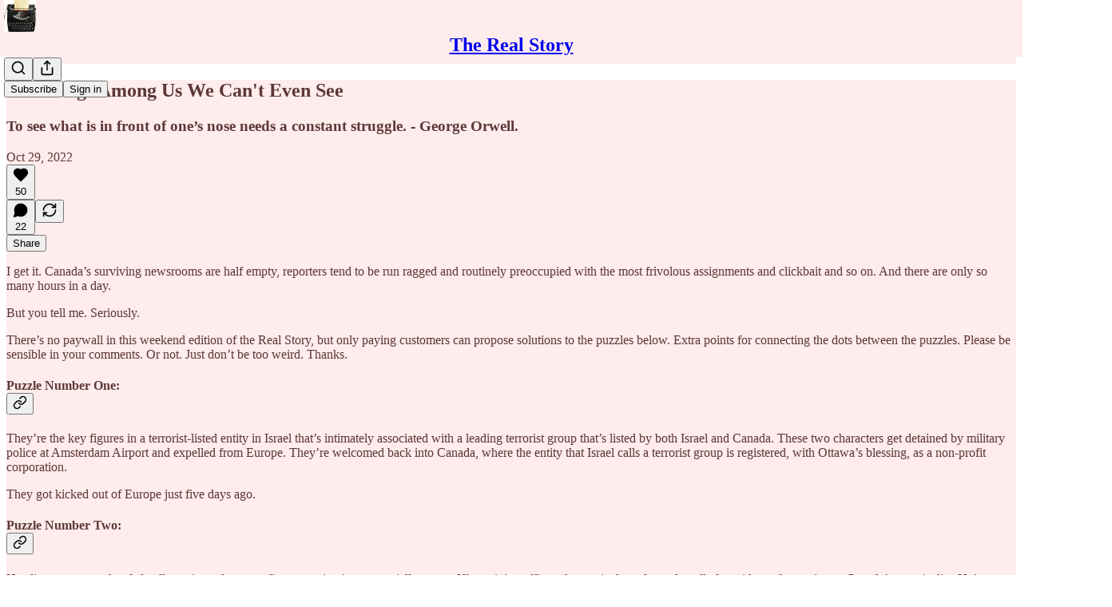

--- FILE ---
content_type: text/html; charset=utf-8
request_url: https://therealstory.substack.com/p/the-thugs-among-us-we-cant-even-see
body_size: 42699
content:
<!DOCTYPE html>
<html lang="en">
    <head>
        <meta charset="utf-8" />
        <meta name="norton-safeweb-site-verification" content="24usqpep0ejc5w6hod3dulxwciwp0djs6c6ufp96av3t4whuxovj72wfkdjxu82yacb7430qjm8adbd5ezlt4592dq4zrvadcn9j9n-0btgdzpiojfzno16-fnsnu7xd" />
        
        <link rel="preconnect" href="https://substackcdn.com" />
        

        
            <title data-rh="true">The Thugs Among Us We Can&#x27;t Even See  - by Terry Glavin</title>
            
            <meta data-rh="true" name="theme-color" content="#ffecec"/><meta data-rh="true" property="og:type" content="article"/><meta data-rh="true" property="og:title" content="The Thugs Among Us We Can&#x27;t Even See "/><meta data-rh="true" name="twitter:title" content="The Thugs Among Us We Can&#x27;t Even See "/><meta data-rh="true" name="description" content="To see what is in front of one’s nose needs a constant struggle. - George Orwell."/><meta data-rh="true" property="og:description" content="To see what is in front of one’s nose needs a constant struggle. - George Orwell."/><meta data-rh="true" name="twitter:description" content="To see what is in front of one’s nose needs a constant struggle. - George Orwell."/><meta data-rh="true" property="og:image" content="https://substackcdn.com/image/fetch/$s_!ZB2P!,w_1200,h_600,c_fill,f_jpg,q_auto:good,fl_progressive:steep,g_auto/https%3A%2F%2Fbucketeer-e05bbc84-baa3-437e-9518-adb32be77984.s3.amazonaws.com%2Fpublic%2Fimages%2F45bbffe9-154f-468c-84c9-f7bc711a0faa_1280x540.jpeg"/><meta data-rh="true" name="twitter:image" content="https://substackcdn.com/image/fetch/$s_!jfpk!,f_auto,q_auto:best,fl_progressive:steep/https%3A%2F%2Ftherealstory.substack.com%2Fapi%2Fv1%2Fpost_preview%2F81030270%2Ftwitter.jpg%3Fversion%3D4"/><meta data-rh="true" name="twitter:card" content="summary_large_image"/><meta data-rh="true" property="interactionStatistic" content="[{&quot;@type&quot;:&quot;InteractionCounter&quot;,&quot;interactionType&quot;:&quot;https://schema.org/LikeAction&quot;,&quot;userInteractionCount&quot;:50},{&quot;@type&quot;:&quot;InteractionCounter&quot;,&quot;interactionType&quot;:&quot;https://schema.org/CommentAction&quot;,&quot;userInteractionCount&quot;:22}]"/>
            
            
        

        

        <style>
          @layer legacy, tailwind, pencraftReset, pencraft;
        </style>

        
        <link rel="preload" as="style" href="https://substackcdn.com/bundle/theme/main.eb50b55e814b8882871d.css" />
        
        
        
        <link rel="preload" as="font" href="https://fonts.gstatic.com/s/lora/v37/0QIvMX1D_JOuMwr7I_FMl_E.woff2" crossorigin />
        

        
            
                <link rel="stylesheet" type="text/css" href="https://substackcdn.com/bundle/static/css/7276.eb595a4f.css" />
            
                <link rel="stylesheet" type="text/css" href="https://substackcdn.com/bundle/static/css/199.e547387f.css" />
            
                <link rel="stylesheet" type="text/css" href="https://substackcdn.com/bundle/static/css/1266.f7e2249d.css" />
            
                <link rel="stylesheet" type="text/css" href="https://substackcdn.com/bundle/static/css/8484.f773ba07.css" />
            
                <link rel="stylesheet" type="text/css" href="https://substackcdn.com/bundle/static/css/2401.09d702b0.css" />
            
                <link rel="stylesheet" type="text/css" href="https://substackcdn.com/bundle/static/css/2018.727de77d.css" />
            
                <link rel="stylesheet" type="text/css" href="https://substackcdn.com/bundle/static/css/6387.d1a3345c.css" />
            
                <link rel="stylesheet" type="text/css" href="https://substackcdn.com/bundle/static/css/6998.007f4228.css" />
            
                <link rel="stylesheet" type="text/css" href="https://substackcdn.com/bundle/static/css/8877.5fa839f2.css" />
            
                <link rel="stylesheet" type="text/css" href="https://substackcdn.com/bundle/static/css/353.89ee47bb.css" />
            
                <link rel="stylesheet" type="text/css" href="https://substackcdn.com/bundle/static/css/484.33ab0107.css" />
            
                <link rel="stylesheet" type="text/css" href="https://substackcdn.com/bundle/static/css/main.29ede186.css" />
            
                <link rel="stylesheet" type="text/css" href="https://substackcdn.com/bundle/static/css/353.89ee47bb.css" />
            
                <link rel="stylesheet" type="text/css" href="https://substackcdn.com/bundle/static/css/8877.5fa839f2.css" />
            
                <link rel="stylesheet" type="text/css" href="https://substackcdn.com/bundle/static/css/6998.007f4228.css" />
            
                <link rel="stylesheet" type="text/css" href="https://substackcdn.com/bundle/static/css/6387.d1a3345c.css" />
            
                <link rel="stylesheet" type="text/css" href="https://substackcdn.com/bundle/static/css/2018.727de77d.css" />
            
                <link rel="stylesheet" type="text/css" href="https://substackcdn.com/bundle/static/css/2401.09d702b0.css" />
            
                <link rel="stylesheet" type="text/css" href="https://substackcdn.com/bundle/static/css/8484.f773ba07.css" />
            
                <link rel="stylesheet" type="text/css" href="https://substackcdn.com/bundle/static/css/1266.f7e2249d.css" />
            
                <link rel="stylesheet" type="text/css" href="https://substackcdn.com/bundle/static/css/6379.813be60f.css" />
            
                <link rel="stylesheet" type="text/css" href="https://substackcdn.com/bundle/static/css/484.33ab0107.css" />
            
        

        
        
        
        
        <meta name="viewport" content="width=device-width, initial-scale=1, maximum-scale=1, user-scalable=0, viewport-fit=cover" />
        <meta name="author" content="Terry Glavin" />
        <meta property="og:url" content="https://therealstory.substack.com/p/the-thugs-among-us-we-cant-even-see" />
        
        
        <link rel="canonical" href="https://therealstory.substack.com/p/the-thugs-among-us-we-cant-even-see" />
        

        

        

        

        
            
                <link rel="shortcut icon" href="https://substackcdn.com/image/fetch/$s_!gchq!,f_auto,q_auto:good,fl_progressive:steep/https%3A%2F%2Fsubstack-post-media.s3.amazonaws.com%2Fpublic%2Fimages%2F13f0eec8-6925-4b3b-aeb1-7334423f894a%2Ffavicon.ico">
            
        
            
                <link rel="icon" type="image/png" sizes="16x16" href="https://substackcdn.com/image/fetch/$s_!GqYF!,f_auto,q_auto:good,fl_progressive:steep/https%3A%2F%2Fsubstack-post-media.s3.amazonaws.com%2Fpublic%2Fimages%2F13f0eec8-6925-4b3b-aeb1-7334423f894a%2Ffavicon-16x16.png">
            
        
            
                <link rel="icon" type="image/png" sizes="32x32" href="https://substackcdn.com/image/fetch/$s_!s9JW!,f_auto,q_auto:good,fl_progressive:steep/https%3A%2F%2Fsubstack-post-media.s3.amazonaws.com%2Fpublic%2Fimages%2F13f0eec8-6925-4b3b-aeb1-7334423f894a%2Ffavicon-32x32.png">
            
        
            
                <link rel="icon" type="image/png" sizes="48x48" href="https://substackcdn.com/image/fetch/$s_!129z!,f_auto,q_auto:good,fl_progressive:steep/https%3A%2F%2Fsubstack-post-media.s3.amazonaws.com%2Fpublic%2Fimages%2F13f0eec8-6925-4b3b-aeb1-7334423f894a%2Ffavicon-48x48.png">
            
        
            
                <link rel="apple-touch-icon" sizes="57x57" href="https://substackcdn.com/image/fetch/$s_!O7uB!,f_auto,q_auto:good,fl_progressive:steep/https%3A%2F%2Fsubstack-post-media.s3.amazonaws.com%2Fpublic%2Fimages%2F13f0eec8-6925-4b3b-aeb1-7334423f894a%2Fapple-touch-icon-57x57.png">
            
        
            
                <link rel="apple-touch-icon" sizes="60x60" href="https://substackcdn.com/image/fetch/$s_!ct-N!,f_auto,q_auto:good,fl_progressive:steep/https%3A%2F%2Fsubstack-post-media.s3.amazonaws.com%2Fpublic%2Fimages%2F13f0eec8-6925-4b3b-aeb1-7334423f894a%2Fapple-touch-icon-60x60.png">
            
        
            
                <link rel="apple-touch-icon" sizes="72x72" href="https://substackcdn.com/image/fetch/$s_!8CAy!,f_auto,q_auto:good,fl_progressive:steep/https%3A%2F%2Fsubstack-post-media.s3.amazonaws.com%2Fpublic%2Fimages%2F13f0eec8-6925-4b3b-aeb1-7334423f894a%2Fapple-touch-icon-72x72.png">
            
        
            
                <link rel="apple-touch-icon" sizes="76x76" href="https://substackcdn.com/image/fetch/$s_!xnHx!,f_auto,q_auto:good,fl_progressive:steep/https%3A%2F%2Fsubstack-post-media.s3.amazonaws.com%2Fpublic%2Fimages%2F13f0eec8-6925-4b3b-aeb1-7334423f894a%2Fapple-touch-icon-76x76.png">
            
        
            
                <link rel="apple-touch-icon" sizes="114x114" href="https://substackcdn.com/image/fetch/$s_!VOur!,f_auto,q_auto:good,fl_progressive:steep/https%3A%2F%2Fsubstack-post-media.s3.amazonaws.com%2Fpublic%2Fimages%2F13f0eec8-6925-4b3b-aeb1-7334423f894a%2Fapple-touch-icon-114x114.png">
            
        
            
                <link rel="apple-touch-icon" sizes="120x120" href="https://substackcdn.com/image/fetch/$s_!qL6F!,f_auto,q_auto:good,fl_progressive:steep/https%3A%2F%2Fsubstack-post-media.s3.amazonaws.com%2Fpublic%2Fimages%2F13f0eec8-6925-4b3b-aeb1-7334423f894a%2Fapple-touch-icon-120x120.png">
            
        
            
                <link rel="apple-touch-icon" sizes="144x144" href="https://substackcdn.com/image/fetch/$s_!30bk!,f_auto,q_auto:good,fl_progressive:steep/https%3A%2F%2Fsubstack-post-media.s3.amazonaws.com%2Fpublic%2Fimages%2F13f0eec8-6925-4b3b-aeb1-7334423f894a%2Fapple-touch-icon-144x144.png">
            
        
            
                <link rel="apple-touch-icon" sizes="152x152" href="https://substackcdn.com/image/fetch/$s_!5SOy!,f_auto,q_auto:good,fl_progressive:steep/https%3A%2F%2Fsubstack-post-media.s3.amazonaws.com%2Fpublic%2Fimages%2F13f0eec8-6925-4b3b-aeb1-7334423f894a%2Fapple-touch-icon-152x152.png">
            
        
            
                <link rel="apple-touch-icon" sizes="167x167" href="https://substackcdn.com/image/fetch/$s_!oZcH!,f_auto,q_auto:good,fl_progressive:steep/https%3A%2F%2Fsubstack-post-media.s3.amazonaws.com%2Fpublic%2Fimages%2F13f0eec8-6925-4b3b-aeb1-7334423f894a%2Fapple-touch-icon-167x167.png">
            
        
            
                <link rel="apple-touch-icon" sizes="180x180" href="https://substackcdn.com/image/fetch/$s_!trmS!,f_auto,q_auto:good,fl_progressive:steep/https%3A%2F%2Fsubstack-post-media.s3.amazonaws.com%2Fpublic%2Fimages%2F13f0eec8-6925-4b3b-aeb1-7334423f894a%2Fapple-touch-icon-180x180.png">
            
        
            
                <link rel="apple-touch-icon" sizes="1024x1024" href="https://substackcdn.com/image/fetch/$s_!8r_M!,f_auto,q_auto:good,fl_progressive:steep/https%3A%2F%2Fsubstack-post-media.s3.amazonaws.com%2Fpublic%2Fimages%2F13f0eec8-6925-4b3b-aeb1-7334423f894a%2Fapple-touch-icon-1024x1024.png">
            
        
            
        
            
        
            
        

        

        
            <link rel="alternate" type="application/rss+xml" href="/feed" title="The Real Story "/>
        

        
        
          <style>
            @font-face{font-family:'Lora';font-style:italic;font-weight:400;font-display:fallback;src:url(https://fonts.gstatic.com/s/lora/v37/0QI8MX1D_JOuMw_hLdO6T2wV9KnW-MoFoqJ2nPWc3ZyhTjcV.woff2) format('woff2');unicode-range:U+0460-052F,U+1C80-1C8A,U+20B4,U+2DE0-2DFF,U+A640-A69F,U+FE2E-FE2F}@font-face{font-family:'Lora';font-style:italic;font-weight:400;font-display:fallback;src:url(https://fonts.gstatic.com/s/lora/v37/0QI8MX1D_JOuMw_hLdO6T2wV9KnW-MoFoqt2nPWc3ZyhTjcV.woff2) format('woff2');unicode-range:U+0301,U+0400-045F,U+0490-0491,U+04B0-04B1,U+2116}@font-face{font-family:'Lora';font-style:italic;font-weight:400;font-display:fallback;src:url(https://fonts.gstatic.com/s/lora/v37/0QI8MX1D_JOuMw_hLdO6T2wV9KnW-MoFoqB2nPWc3ZyhTjcV.woff2) format('woff2');unicode-range:U+0102-0103,U+0110-0111,U+0128-0129,U+0168-0169,U+01A0-01A1,U+01AF-01B0,U+0300-0301,U+0303-0304,U+0308-0309,U+0323,U+0329,U+1EA0-1EF9,U+20AB}@font-face{font-family:'Lora';font-style:italic;font-weight:400;font-display:fallback;src:url(https://fonts.gstatic.com/s/lora/v37/0QI8MX1D_JOuMw_hLdO6T2wV9KnW-MoFoqF2nPWc3ZyhTjcV.woff2) format('woff2');unicode-range:U+0100-02BA,U+02BD-02C5,U+02C7-02CC,U+02CE-02D7,U+02DD-02FF,U+0304,U+0308,U+0329,U+1D00-1DBF,U+1E00-1E9F,U+1EF2-1EFF,U+2020,U+20A0-20AB,U+20AD-20C0,U+2113,U+2C60-2C7F,U+A720-A7FF}@font-face{font-family:'Lora';font-style:italic;font-weight:400;font-display:fallback;src:url(https://fonts.gstatic.com/s/lora/v37/0QI8MX1D_JOuMw_hLdO6T2wV9KnW-MoFoq92nPWc3ZyhTg.woff2) format('woff2');unicode-range:U+0000-00FF,U+0131,U+0152-0153,U+02BB-02BC,U+02C6,U+02DA,U+02DC,U+0304,U+0308,U+0329,U+2000-206F,U+20AC,U+2122,U+2191,U+2193,U+2212,U+2215,U+FEFF,U+FFFD}@font-face{font-family:'Lora';font-style:normal;font-weight:400;font-display:fallback;src:url(https://fonts.gstatic.com/s/lora/v37/0QIvMX1D_JOuMwf7I_FMl_GW8g.woff2) format('woff2');unicode-range:U+0460-052F,U+1C80-1C8A,U+20B4,U+2DE0-2DFF,U+A640-A69F,U+FE2E-FE2F}@font-face{font-family:'Lora';font-style:normal;font-weight:400;font-display:fallback;src:url(https://fonts.gstatic.com/s/lora/v37/0QIvMX1D_JOuMw77I_FMl_GW8g.woff2) format('woff2');unicode-range:U+0301,U+0400-045F,U+0490-0491,U+04B0-04B1,U+2116}@font-face{font-family:'Lora';font-style:normal;font-weight:400;font-display:fallback;src:url(https://fonts.gstatic.com/s/lora/v37/0QIvMX1D_JOuMwX7I_FMl_GW8g.woff2) format('woff2');unicode-range:U+0102-0103,U+0110-0111,U+0128-0129,U+0168-0169,U+01A0-01A1,U+01AF-01B0,U+0300-0301,U+0303-0304,U+0308-0309,U+0323,U+0329,U+1EA0-1EF9,U+20AB}@font-face{font-family:'Lora';font-style:normal;font-weight:400;font-display:fallback;src:url(https://fonts.gstatic.com/s/lora/v37/0QIvMX1D_JOuMwT7I_FMl_GW8g.woff2) format('woff2');unicode-range:U+0100-02BA,U+02BD-02C5,U+02C7-02CC,U+02CE-02D7,U+02DD-02FF,U+0304,U+0308,U+0329,U+1D00-1DBF,U+1E00-1E9F,U+1EF2-1EFF,U+2020,U+20A0-20AB,U+20AD-20C0,U+2113,U+2C60-2C7F,U+A720-A7FF}@font-face{font-family:'Lora';font-style:normal;font-weight:400;font-display:fallback;src:url(https://fonts.gstatic.com/s/lora/v37/0QIvMX1D_JOuMwr7I_FMl_E.woff2) format('woff2');unicode-range:U+0000-00FF,U+0131,U+0152-0153,U+02BB-02BC,U+02C6,U+02DA,U+02DC,U+0304,U+0308,U+0329,U+2000-206F,U+20AC,U+2122,U+2191,U+2193,U+2212,U+2215,U+FEFF,U+FFFD}@font-face{font-family:'Lora';font-style:normal;font-weight:500;font-display:fallback;src:url(https://fonts.gstatic.com/s/lora/v37/0QIvMX1D_JOuMwf7I_FMl_GW8g.woff2) format('woff2');unicode-range:U+0460-052F,U+1C80-1C8A,U+20B4,U+2DE0-2DFF,U+A640-A69F,U+FE2E-FE2F}@font-face{font-family:'Lora';font-style:normal;font-weight:500;font-display:fallback;src:url(https://fonts.gstatic.com/s/lora/v37/0QIvMX1D_JOuMw77I_FMl_GW8g.woff2) format('woff2');unicode-range:U+0301,U+0400-045F,U+0490-0491,U+04B0-04B1,U+2116}@font-face{font-family:'Lora';font-style:normal;font-weight:500;font-display:fallback;src:url(https://fonts.gstatic.com/s/lora/v37/0QIvMX1D_JOuMwX7I_FMl_GW8g.woff2) format('woff2');unicode-range:U+0102-0103,U+0110-0111,U+0128-0129,U+0168-0169,U+01A0-01A1,U+01AF-01B0,U+0300-0301,U+0303-0304,U+0308-0309,U+0323,U+0329,U+1EA0-1EF9,U+20AB}@font-face{font-family:'Lora';font-style:normal;font-weight:500;font-display:fallback;src:url(https://fonts.gstatic.com/s/lora/v37/0QIvMX1D_JOuMwT7I_FMl_GW8g.woff2) format('woff2');unicode-range:U+0100-02BA,U+02BD-02C5,U+02C7-02CC,U+02CE-02D7,U+02DD-02FF,U+0304,U+0308,U+0329,U+1D00-1DBF,U+1E00-1E9F,U+1EF2-1EFF,U+2020,U+20A0-20AB,U+20AD-20C0,U+2113,U+2C60-2C7F,U+A720-A7FF}@font-face{font-family:'Lora';font-style:normal;font-weight:500;font-display:fallback;src:url(https://fonts.gstatic.com/s/lora/v37/0QIvMX1D_JOuMwr7I_FMl_E.woff2) format('woff2');unicode-range:U+0000-00FF,U+0131,U+0152-0153,U+02BB-02BC,U+02C6,U+02DA,U+02DC,U+0304,U+0308,U+0329,U+2000-206F,U+20AC,U+2122,U+2191,U+2193,U+2212,U+2215,U+FEFF,U+FFFD}@font-face{font-family:'Lora';font-style:normal;font-weight:600;font-display:fallback;src:url(https://fonts.gstatic.com/s/lora/v37/0QIvMX1D_JOuMwf7I_FMl_GW8g.woff2) format('woff2');unicode-range:U+0460-052F,U+1C80-1C8A,U+20B4,U+2DE0-2DFF,U+A640-A69F,U+FE2E-FE2F}@font-face{font-family:'Lora';font-style:normal;font-weight:600;font-display:fallback;src:url(https://fonts.gstatic.com/s/lora/v37/0QIvMX1D_JOuMw77I_FMl_GW8g.woff2) format('woff2');unicode-range:U+0301,U+0400-045F,U+0490-0491,U+04B0-04B1,U+2116}@font-face{font-family:'Lora';font-style:normal;font-weight:600;font-display:fallback;src:url(https://fonts.gstatic.com/s/lora/v37/0QIvMX1D_JOuMwX7I_FMl_GW8g.woff2) format('woff2');unicode-range:U+0102-0103,U+0110-0111,U+0128-0129,U+0168-0169,U+01A0-01A1,U+01AF-01B0,U+0300-0301,U+0303-0304,U+0308-0309,U+0323,U+0329,U+1EA0-1EF9,U+20AB}@font-face{font-family:'Lora';font-style:normal;font-weight:600;font-display:fallback;src:url(https://fonts.gstatic.com/s/lora/v37/0QIvMX1D_JOuMwT7I_FMl_GW8g.woff2) format('woff2');unicode-range:U+0100-02BA,U+02BD-02C5,U+02C7-02CC,U+02CE-02D7,U+02DD-02FF,U+0304,U+0308,U+0329,U+1D00-1DBF,U+1E00-1E9F,U+1EF2-1EFF,U+2020,U+20A0-20AB,U+20AD-20C0,U+2113,U+2C60-2C7F,U+A720-A7FF}@font-face{font-family:'Lora';font-style:normal;font-weight:600;font-display:fallback;src:url(https://fonts.gstatic.com/s/lora/v37/0QIvMX1D_JOuMwr7I_FMl_E.woff2) format('woff2');unicode-range:U+0000-00FF,U+0131,U+0152-0153,U+02BB-02BC,U+02C6,U+02DA,U+02DC,U+0304,U+0308,U+0329,U+2000-206F,U+20AC,U+2122,U+2191,U+2193,U+2212,U+2215,U+FEFF,U+FFFD}@font-face{font-family:'Lora';font-style:normal;font-weight:700;font-display:fallback;src:url(https://fonts.gstatic.com/s/lora/v37/0QIvMX1D_JOuMwf7I_FMl_GW8g.woff2) format('woff2');unicode-range:U+0460-052F,U+1C80-1C8A,U+20B4,U+2DE0-2DFF,U+A640-A69F,U+FE2E-FE2F}@font-face{font-family:'Lora';font-style:normal;font-weight:700;font-display:fallback;src:url(https://fonts.gstatic.com/s/lora/v37/0QIvMX1D_JOuMw77I_FMl_GW8g.woff2) format('woff2');unicode-range:U+0301,U+0400-045F,U+0490-0491,U+04B0-04B1,U+2116}@font-face{font-family:'Lora';font-style:normal;font-weight:700;font-display:fallback;src:url(https://fonts.gstatic.com/s/lora/v37/0QIvMX1D_JOuMwX7I_FMl_GW8g.woff2) format('woff2');unicode-range:U+0102-0103,U+0110-0111,U+0128-0129,U+0168-0169,U+01A0-01A1,U+01AF-01B0,U+0300-0301,U+0303-0304,U+0308-0309,U+0323,U+0329,U+1EA0-1EF9,U+20AB}@font-face{font-family:'Lora';font-style:normal;font-weight:700;font-display:fallback;src:url(https://fonts.gstatic.com/s/lora/v37/0QIvMX1D_JOuMwT7I_FMl_GW8g.woff2) format('woff2');unicode-range:U+0100-02BA,U+02BD-02C5,U+02C7-02CC,U+02CE-02D7,U+02DD-02FF,U+0304,U+0308,U+0329,U+1D00-1DBF,U+1E00-1E9F,U+1EF2-1EFF,U+2020,U+20A0-20AB,U+20AD-20C0,U+2113,U+2C60-2C7F,U+A720-A7FF}@font-face{font-family:'Lora';font-style:normal;font-weight:700;font-display:fallback;src:url(https://fonts.gstatic.com/s/lora/v37/0QIvMX1D_JOuMwr7I_FMl_E.woff2) format('woff2');unicode-range:U+0000-00FF,U+0131,U+0152-0153,U+02BB-02BC,U+02C6,U+02DA,U+02DC,U+0304,U+0308,U+0329,U+2000-206F,U+20AC,U+2122,U+2191,U+2193,U+2212,U+2215,U+FEFF,U+FFFD}
            @font-face{font-family:'Lora';font-style:italic;font-weight:400;font-display:fallback;src:url(https://fonts.gstatic.com/s/lora/v37/0QI8MX1D_JOuMw_hLdO6T2wV9KnW-MoFoqJ2nPWc3ZyhTjcV.woff2) format('woff2');unicode-range:U+0460-052F,U+1C80-1C8A,U+20B4,U+2DE0-2DFF,U+A640-A69F,U+FE2E-FE2F}@font-face{font-family:'Lora';font-style:italic;font-weight:400;font-display:fallback;src:url(https://fonts.gstatic.com/s/lora/v37/0QI8MX1D_JOuMw_hLdO6T2wV9KnW-MoFoqt2nPWc3ZyhTjcV.woff2) format('woff2');unicode-range:U+0301,U+0400-045F,U+0490-0491,U+04B0-04B1,U+2116}@font-face{font-family:'Lora';font-style:italic;font-weight:400;font-display:fallback;src:url(https://fonts.gstatic.com/s/lora/v37/0QI8MX1D_JOuMw_hLdO6T2wV9KnW-MoFoqB2nPWc3ZyhTjcV.woff2) format('woff2');unicode-range:U+0102-0103,U+0110-0111,U+0128-0129,U+0168-0169,U+01A0-01A1,U+01AF-01B0,U+0300-0301,U+0303-0304,U+0308-0309,U+0323,U+0329,U+1EA0-1EF9,U+20AB}@font-face{font-family:'Lora';font-style:italic;font-weight:400;font-display:fallback;src:url(https://fonts.gstatic.com/s/lora/v37/0QI8MX1D_JOuMw_hLdO6T2wV9KnW-MoFoqF2nPWc3ZyhTjcV.woff2) format('woff2');unicode-range:U+0100-02BA,U+02BD-02C5,U+02C7-02CC,U+02CE-02D7,U+02DD-02FF,U+0304,U+0308,U+0329,U+1D00-1DBF,U+1E00-1E9F,U+1EF2-1EFF,U+2020,U+20A0-20AB,U+20AD-20C0,U+2113,U+2C60-2C7F,U+A720-A7FF}@font-face{font-family:'Lora';font-style:italic;font-weight:400;font-display:fallback;src:url(https://fonts.gstatic.com/s/lora/v37/0QI8MX1D_JOuMw_hLdO6T2wV9KnW-MoFoq92nPWc3ZyhTg.woff2) format('woff2');unicode-range:U+0000-00FF,U+0131,U+0152-0153,U+02BB-02BC,U+02C6,U+02DA,U+02DC,U+0304,U+0308,U+0329,U+2000-206F,U+20AC,U+2122,U+2191,U+2193,U+2212,U+2215,U+FEFF,U+FFFD}@font-face{font-family:'Lora';font-style:normal;font-weight:400;font-display:fallback;src:url(https://fonts.gstatic.com/s/lora/v37/0QIvMX1D_JOuMwf7I_FMl_GW8g.woff2) format('woff2');unicode-range:U+0460-052F,U+1C80-1C8A,U+20B4,U+2DE0-2DFF,U+A640-A69F,U+FE2E-FE2F}@font-face{font-family:'Lora';font-style:normal;font-weight:400;font-display:fallback;src:url(https://fonts.gstatic.com/s/lora/v37/0QIvMX1D_JOuMw77I_FMl_GW8g.woff2) format('woff2');unicode-range:U+0301,U+0400-045F,U+0490-0491,U+04B0-04B1,U+2116}@font-face{font-family:'Lora';font-style:normal;font-weight:400;font-display:fallback;src:url(https://fonts.gstatic.com/s/lora/v37/0QIvMX1D_JOuMwX7I_FMl_GW8g.woff2) format('woff2');unicode-range:U+0102-0103,U+0110-0111,U+0128-0129,U+0168-0169,U+01A0-01A1,U+01AF-01B0,U+0300-0301,U+0303-0304,U+0308-0309,U+0323,U+0329,U+1EA0-1EF9,U+20AB}@font-face{font-family:'Lora';font-style:normal;font-weight:400;font-display:fallback;src:url(https://fonts.gstatic.com/s/lora/v37/0QIvMX1D_JOuMwT7I_FMl_GW8g.woff2) format('woff2');unicode-range:U+0100-02BA,U+02BD-02C5,U+02C7-02CC,U+02CE-02D7,U+02DD-02FF,U+0304,U+0308,U+0329,U+1D00-1DBF,U+1E00-1E9F,U+1EF2-1EFF,U+2020,U+20A0-20AB,U+20AD-20C0,U+2113,U+2C60-2C7F,U+A720-A7FF}@font-face{font-family:'Lora';font-style:normal;font-weight:400;font-display:fallback;src:url(https://fonts.gstatic.com/s/lora/v37/0QIvMX1D_JOuMwr7I_FMl_E.woff2) format('woff2');unicode-range:U+0000-00FF,U+0131,U+0152-0153,U+02BB-02BC,U+02C6,U+02DA,U+02DC,U+0304,U+0308,U+0329,U+2000-206F,U+20AC,U+2122,U+2191,U+2193,U+2212,U+2215,U+FEFF,U+FFFD}@font-face{font-family:'Lora';font-style:normal;font-weight:500;font-display:fallback;src:url(https://fonts.gstatic.com/s/lora/v37/0QIvMX1D_JOuMwf7I_FMl_GW8g.woff2) format('woff2');unicode-range:U+0460-052F,U+1C80-1C8A,U+20B4,U+2DE0-2DFF,U+A640-A69F,U+FE2E-FE2F}@font-face{font-family:'Lora';font-style:normal;font-weight:500;font-display:fallback;src:url(https://fonts.gstatic.com/s/lora/v37/0QIvMX1D_JOuMw77I_FMl_GW8g.woff2) format('woff2');unicode-range:U+0301,U+0400-045F,U+0490-0491,U+04B0-04B1,U+2116}@font-face{font-family:'Lora';font-style:normal;font-weight:500;font-display:fallback;src:url(https://fonts.gstatic.com/s/lora/v37/0QIvMX1D_JOuMwX7I_FMl_GW8g.woff2) format('woff2');unicode-range:U+0102-0103,U+0110-0111,U+0128-0129,U+0168-0169,U+01A0-01A1,U+01AF-01B0,U+0300-0301,U+0303-0304,U+0308-0309,U+0323,U+0329,U+1EA0-1EF9,U+20AB}@font-face{font-family:'Lora';font-style:normal;font-weight:500;font-display:fallback;src:url(https://fonts.gstatic.com/s/lora/v37/0QIvMX1D_JOuMwT7I_FMl_GW8g.woff2) format('woff2');unicode-range:U+0100-02BA,U+02BD-02C5,U+02C7-02CC,U+02CE-02D7,U+02DD-02FF,U+0304,U+0308,U+0329,U+1D00-1DBF,U+1E00-1E9F,U+1EF2-1EFF,U+2020,U+20A0-20AB,U+20AD-20C0,U+2113,U+2C60-2C7F,U+A720-A7FF}@font-face{font-family:'Lora';font-style:normal;font-weight:500;font-display:fallback;src:url(https://fonts.gstatic.com/s/lora/v37/0QIvMX1D_JOuMwr7I_FMl_E.woff2) format('woff2');unicode-range:U+0000-00FF,U+0131,U+0152-0153,U+02BB-02BC,U+02C6,U+02DA,U+02DC,U+0304,U+0308,U+0329,U+2000-206F,U+20AC,U+2122,U+2191,U+2193,U+2212,U+2215,U+FEFF,U+FFFD}@font-face{font-family:'Lora';font-style:normal;font-weight:600;font-display:fallback;src:url(https://fonts.gstatic.com/s/lora/v37/0QIvMX1D_JOuMwf7I_FMl_GW8g.woff2) format('woff2');unicode-range:U+0460-052F,U+1C80-1C8A,U+20B4,U+2DE0-2DFF,U+A640-A69F,U+FE2E-FE2F}@font-face{font-family:'Lora';font-style:normal;font-weight:600;font-display:fallback;src:url(https://fonts.gstatic.com/s/lora/v37/0QIvMX1D_JOuMw77I_FMl_GW8g.woff2) format('woff2');unicode-range:U+0301,U+0400-045F,U+0490-0491,U+04B0-04B1,U+2116}@font-face{font-family:'Lora';font-style:normal;font-weight:600;font-display:fallback;src:url(https://fonts.gstatic.com/s/lora/v37/0QIvMX1D_JOuMwX7I_FMl_GW8g.woff2) format('woff2');unicode-range:U+0102-0103,U+0110-0111,U+0128-0129,U+0168-0169,U+01A0-01A1,U+01AF-01B0,U+0300-0301,U+0303-0304,U+0308-0309,U+0323,U+0329,U+1EA0-1EF9,U+20AB}@font-face{font-family:'Lora';font-style:normal;font-weight:600;font-display:fallback;src:url(https://fonts.gstatic.com/s/lora/v37/0QIvMX1D_JOuMwT7I_FMl_GW8g.woff2) format('woff2');unicode-range:U+0100-02BA,U+02BD-02C5,U+02C7-02CC,U+02CE-02D7,U+02DD-02FF,U+0304,U+0308,U+0329,U+1D00-1DBF,U+1E00-1E9F,U+1EF2-1EFF,U+2020,U+20A0-20AB,U+20AD-20C0,U+2113,U+2C60-2C7F,U+A720-A7FF}@font-face{font-family:'Lora';font-style:normal;font-weight:600;font-display:fallback;src:url(https://fonts.gstatic.com/s/lora/v37/0QIvMX1D_JOuMwr7I_FMl_E.woff2) format('woff2');unicode-range:U+0000-00FF,U+0131,U+0152-0153,U+02BB-02BC,U+02C6,U+02DA,U+02DC,U+0304,U+0308,U+0329,U+2000-206F,U+20AC,U+2122,U+2191,U+2193,U+2212,U+2215,U+FEFF,U+FFFD}@font-face{font-family:'Lora';font-style:normal;font-weight:700;font-display:fallback;src:url(https://fonts.gstatic.com/s/lora/v37/0QIvMX1D_JOuMwf7I_FMl_GW8g.woff2) format('woff2');unicode-range:U+0460-052F,U+1C80-1C8A,U+20B4,U+2DE0-2DFF,U+A640-A69F,U+FE2E-FE2F}@font-face{font-family:'Lora';font-style:normal;font-weight:700;font-display:fallback;src:url(https://fonts.gstatic.com/s/lora/v37/0QIvMX1D_JOuMw77I_FMl_GW8g.woff2) format('woff2');unicode-range:U+0301,U+0400-045F,U+0490-0491,U+04B0-04B1,U+2116}@font-face{font-family:'Lora';font-style:normal;font-weight:700;font-display:fallback;src:url(https://fonts.gstatic.com/s/lora/v37/0QIvMX1D_JOuMwX7I_FMl_GW8g.woff2) format('woff2');unicode-range:U+0102-0103,U+0110-0111,U+0128-0129,U+0168-0169,U+01A0-01A1,U+01AF-01B0,U+0300-0301,U+0303-0304,U+0308-0309,U+0323,U+0329,U+1EA0-1EF9,U+20AB}@font-face{font-family:'Lora';font-style:normal;font-weight:700;font-display:fallback;src:url(https://fonts.gstatic.com/s/lora/v37/0QIvMX1D_JOuMwT7I_FMl_GW8g.woff2) format('woff2');unicode-range:U+0100-02BA,U+02BD-02C5,U+02C7-02CC,U+02CE-02D7,U+02DD-02FF,U+0304,U+0308,U+0329,U+1D00-1DBF,U+1E00-1E9F,U+1EF2-1EFF,U+2020,U+20A0-20AB,U+20AD-20C0,U+2113,U+2C60-2C7F,U+A720-A7FF}@font-face{font-family:'Lora';font-style:normal;font-weight:700;font-display:fallback;src:url(https://fonts.gstatic.com/s/lora/v37/0QIvMX1D_JOuMwr7I_FMl_E.woff2) format('woff2');unicode-range:U+0000-00FF,U+0131,U+0152-0153,U+02BB-02BC,U+02C6,U+02DA,U+02DC,U+0304,U+0308,U+0329,U+2000-206F,U+20AC,U+2122,U+2191,U+2193,U+2212,U+2215,U+FEFF,U+FFFD}
          </style>
        
        

        <style>:root{--color_theme_bg_pop:#000000;--background_pop:#000000;--color_theme_bg_web:#ffecec;--cover_bg_color:#ffecec;--cover_bg_color_secondary:#f0dede;--background_pop_darken:#000000;--print_on_pop:#ffffff;--color_theme_bg_pop_darken:#000000;--color_theme_print_on_pop:#ffffff;--color_theme_bg_pop_20:rgba(0, 0, 0, 0.2);--color_theme_bg_pop_30:rgba(0, 0, 0, 0.3);--border_subtle:rgba(204, 189, 189, 0.5);--background_subtle:rgba(217, 217, 217, 0.4);--print_pop:#000000;--color_theme_accent:#000000;--cover_print_primary:#363737;--cover_print_secondary:#757575;--cover_print_tertiary:#b6b6b6;--cover_border_color:#000000;--font_family_headings_preset:Lora,sans-serif;--font_weight_headings_preset:600;--font_family_body_preset:Lora,sans-serif;--font_weight_body_preset:400;--font_size_body_offset:1px;--font_preset_heading:fancy_serif;--font_preset_body:fancy_serif;--home_hero:magaziney;--home_posts:list;--web_bg_color:#ffecec;--background_contrast_1:#f0dede;--background_contrast_2:#ddcccc;--background_contrast_3:#b7a9a9;--background_contrast_4:#928888;--background_contrast_5:#514b4b;--color_theme_bg_contrast_1:#f0dede;--color_theme_bg_contrast_2:#ddcccc;--color_theme_bg_contrast_3:#b7a9a9;--color_theme_bg_contrast_4:#928888;--color_theme_bg_contrast_5:#514b4b;--color_theme_bg_elevated:#ffecec;--color_theme_bg_elevated_secondary:#f0dede;--color_theme_bg_elevated_tertiary:#ddcccc;--color_theme_detail:#e6d4d4;--background_contrast_pop:rgba(0, 0, 0, 0.4);--color_theme_bg_contrast_pop:rgba(0, 0, 0, 0.4);--input_background:#ffeded;--cover_input_background:#ffeded;--tooltip_background:#191818;--web_bg_color_h:0;--web_bg_color_s:100%;--web_bg_color_l:96.27450980392157%;--print_on_web_bg_color:hsl(0, 25.688073394495426%, 28.862745098039223%);--print_secondary_on_web_bg_color:#867f7f;--selected_comment_background_color:#fde7e2;--background_pop_rgb:0, 0, 0;--background_pop_rgb_pc:0 0 0;--color_theme_bg_pop_rgb:0, 0, 0;--color_theme_bg_pop_rgb_pc:0 0 0;--color_theme_accent_rgb:0, 0, 0;--color_theme_accent_rgb_pc:0 0 0;}</style>

        
            <link rel="stylesheet" href="https://substackcdn.com/bundle/theme/main.eb50b55e814b8882871d.css" />
        

        <style></style>

        

        

        

        
    </head>

    <body class="">
        

        

        

        

        

        

        <div id="entry">
            <div id="main" class="main typography use-theme-bg"><div class="pencraft pc-display-contents pc-reset pubTheme-yiXxQA"><div data-testid="navbar" class="main-menu"><div class="mainMenuContent-DME8DR"><div style="position:relative;height:71px;" class="pencraft pc-display-flex pc-gap-12 pc-paddingLeft-20 pc-paddingRight-20 pc-justifyContent-space-between pc-alignItems-center pc-reset border-bottom-detail-k1F6C4 topBar-pIF0J1"><div style="flex-basis:0px;flex-grow:1;" class="logoContainer-p12gJb"><a href="/" native class="pencraft pc-display-contents pc-reset"><div draggable="false" class="pencraft pc-display-flex pc-position-relative pc-reset"><div style="width:40px;height:40px;" class="pencraft pc-display-flex pc-reset bg-white-ZBV5av pc-borderRadius-sm overflow-hidden-WdpwT6 sizing-border-box-DggLA4"><picture><source type="image/webp" srcset="https://substackcdn.com/image/fetch/$s_!z_rX!,w_80,h_80,c_fill,f_webp,q_auto:good,fl_progressive:steep,g_auto/https%3A%2F%2Fsubstack-post-media.s3.amazonaws.com%2Fpublic%2Fimages%2F9e0946f8-968d-4061-b52b-7eddaa58a87b_298x298.png"/><img src="https://substackcdn.com/image/fetch/$s_!z_rX!,w_80,h_80,c_fill,f_auto,q_auto:good,fl_progressive:steep,g_auto/https%3A%2F%2Fsubstack-post-media.s3.amazonaws.com%2Fpublic%2Fimages%2F9e0946f8-968d-4061-b52b-7eddaa58a87b_298x298.png" sizes="100vw" alt="The Real Story " width="80" height="80" style="width:40px;height:40px;" draggable="false" class="img-OACg1c object-fit-cover-u4ReeV pencraft pc-reset"/></picture></div></div></a></div><div style="flex-grow:0;" class="titleContainer-DJYq5v"><h1 class="pencraft pc-reset font-pub-headings-FE5byy reset-IxiVJZ title-oOnUGd"><a href="/" class="pencraft pc-display-contents pc-reset">The Real Story </a></h1></div><div style="flex-basis:0px;flex-grow:1;" class="pencraft pc-display-flex pc-justifyContent-flex-end pc-alignItems-center pc-reset"><div class="buttonsContainer-SJBuep"><div class="pencraft pc-display-flex pc-gap-8 pc-justifyContent-flex-end pc-alignItems-center pc-reset navbar-buttons"><div class="pencraft pc-display-flex pc-gap-4 pc-reset"><span data-state="closed"><button tabindex="0" type="button" aria-label="Search" class="pencraft pc-reset pencraft iconButton-mq_Et5 iconButtonBase-dJGHgN buttonBase-GK1x3M buttonStyle-r7yGCK size_md-gCDS3o priority_tertiary-rlke8z"><svg xmlns="http://www.w3.org/2000/svg" width="20" height="20" viewBox="0 0 24 24" fill="none" stroke="currentColor" stroke-width="2" stroke-linecap="round" stroke-linejoin="round" class="lucide lucide-search"><circle cx="11" cy="11" r="8"></circle><path d="m21 21-4.3-4.3"></path></svg></button></span><button tabindex="0" type="button" aria-label="Share Publication" id="headlessui-menu-button-P0-5" aria-haspopup="menu" aria-expanded="false" data-headlessui-state class="pencraft pc-reset pencraft iconButton-mq_Et5 iconButtonBase-dJGHgN buttonBase-GK1x3M buttonStyle-r7yGCK size_md-gCDS3o priority_tertiary-rlke8z"><svg xmlns="http://www.w3.org/2000/svg" width="20" height="20" viewBox="0 0 24 24" fill="none" stroke="currentColor" stroke-width="2" stroke-linecap="round" stroke-linejoin="round" class="lucide lucide-share"><path d="M4 12v8a2 2 0 0 0 2 2h12a2 2 0 0 0 2-2v-8"></path><polyline points="16 6 12 2 8 6"></polyline><line x1="12" x2="12" y1="2" y2="15"></line></svg></button></div><button tabindex="0" type="button" data-testid="noncontributor-cta-button" class="pencraft pc-reset pencraft buttonBase-GK1x3M buttonText-X0uSmG buttonStyle-r7yGCK priority_primary-RfbeYt size_md-gCDS3o">Subscribe</button><button tabindex="0" type="button" native data-href="https://substack.com/sign-in?redirect=%2Fp%2Fthe-thugs-among-us-we-cant-even-see&amp;for_pub=therealstory" class="pencraft pc-reset pencraft buttonBase-GK1x3M buttonText-X0uSmG buttonStyle-r7yGCK priority_tertiary-rlke8z size_md-gCDS3o">Sign in</button></div></div></div></div></div><div style="height:72px;"></div></div></div><div><script type="application/ld+json">{"@context":"https://schema.org","@type":"NewsArticle","url":"https://therealstory.substack.com/p/the-thugs-among-us-we-cant-even-see","mainEntityOfPage":"https://therealstory.substack.com/p/the-thugs-among-us-we-cant-even-see","headline":"The Thugs Among Us We Can't Even See ","description":"To see what is in front of one\u2019s nose needs a constant struggle. - George Orwell.","image":[{"@type":"ImageObject","url":"https://substackcdn.com/image/fetch/$s_!ZB2P!,f_auto,q_auto:good,fl_progressive:steep/https%3A%2F%2Fbucketeer-e05bbc84-baa3-437e-9518-adb32be77984.s3.amazonaws.com%2Fpublic%2Fimages%2F45bbffe9-154f-468c-84c9-f7bc711a0faa_1280x540.jpeg"}],"datePublished":"2022-10-29T17:07:49+00:00","dateModified":"2022-10-29T17:07:49+00:00","isAccessibleForFree":true,"author":[{"@type":"Person","name":"Terry Glavin","url":"https://substack.com/@therealstory","description":"Author, journalist. Ottawa Citizen & National Post columnist. Maclean's magazine refugee. Senior Fellow, Raoul Wallenberg Centre for Human Rights.","identifier":"user:45070","sameAs":["https://twitter.com/TerryGlavin"],"image":{"@type":"ImageObject","contentUrl":"https://substackcdn.com/image/fetch/$s_!rv-3!,f_auto,q_auto:good,fl_progressive:steep/https%3A%2F%2Fbucketeer-e05bbc84-baa3-437e-9518-adb32be77984.s3.amazonaws.com%2Fpublic%2Fimages%2F3e663617-4d81-4430-9b8f-27cf02fe7885_400x400.jpeg","thumbnailUrl":"https://substackcdn.com/image/fetch/$s_!rv-3!,w_128,h_128,c_limit,f_auto,q_auto:good,fl_progressive:steep/https%3A%2F%2Fbucketeer-e05bbc84-baa3-437e-9518-adb32be77984.s3.amazonaws.com%2Fpublic%2Fimages%2F3e663617-4d81-4430-9b8f-27cf02fe7885_400x400.jpeg"}}],"publisher":{"@type":"Organization","name":"The Real Story ","url":"https://therealstory.substack.com","description":"All The News I Couldn't Fit In Print ","interactionStatistic":{"@type":"InteractionCounter","name":"Subscribers","interactionType":"https://schema.org/SubscribeAction","userInteractionCount":10000},"identifier":"pub:748248","logo":{"@type":"ImageObject","url":"https://substackcdn.com/image/fetch/$s_!z_rX!,f_auto,q_auto:good,fl_progressive:steep/https%3A%2F%2Fsubstack-post-media.s3.amazonaws.com%2Fpublic%2Fimages%2F9e0946f8-968d-4061-b52b-7eddaa58a87b_298x298.png","contentUrl":"https://substackcdn.com/image/fetch/$s_!z_rX!,f_auto,q_auto:good,fl_progressive:steep/https%3A%2F%2Fsubstack-post-media.s3.amazonaws.com%2Fpublic%2Fimages%2F9e0946f8-968d-4061-b52b-7eddaa58a87b_298x298.png","thumbnailUrl":"https://substackcdn.com/image/fetch/$s_!z_rX!,w_128,h_128,c_limit,f_auto,q_auto:good,fl_progressive:steep/https%3A%2F%2Fsubstack-post-media.s3.amazonaws.com%2Fpublic%2Fimages%2F9e0946f8-968d-4061-b52b-7eddaa58a87b_298x298.png"},"image":{"@type":"ImageObject","url":"https://substackcdn.com/image/fetch/$s_!z_rX!,f_auto,q_auto:good,fl_progressive:steep/https%3A%2F%2Fsubstack-post-media.s3.amazonaws.com%2Fpublic%2Fimages%2F9e0946f8-968d-4061-b52b-7eddaa58a87b_298x298.png","contentUrl":"https://substackcdn.com/image/fetch/$s_!z_rX!,f_auto,q_auto:good,fl_progressive:steep/https%3A%2F%2Fsubstack-post-media.s3.amazonaws.com%2Fpublic%2Fimages%2F9e0946f8-968d-4061-b52b-7eddaa58a87b_298x298.png","thumbnailUrl":"https://substackcdn.com/image/fetch/$s_!z_rX!,w_128,h_128,c_limit,f_auto,q_auto:good,fl_progressive:steep/https%3A%2F%2Fsubstack-post-media.s3.amazonaws.com%2Fpublic%2Fimages%2F9e0946f8-968d-4061-b52b-7eddaa58a87b_298x298.png"},"sameAs":["https://twitter.com/TerryGlavin"]}}</script><div aria-label="Post" role="main" class="single-post-container"><div class="container"><div class="single-post"><div class="pencraft pc-display-contents pc-reset pubTheme-yiXxQA"><article class="typography newsletter-post post"><div role="region" aria-label="Post header" class="post-header"><h1 dir="auto" class="post-title published title-X77sOw">The Thugs Among Us We Can't Even See </h1><h3 dir="auto" class="subtitle subtitle-HEEcLo">To see what is in front of one’s nose needs a constant struggle. - George Orwell. </h3><div aria-label="Post UFI" role="region" class="pencraft pc-display-flex pc-flexDirection-column pc-paddingBottom-16 pc-reset"><div class="pencraft pc-display-flex pc-flexDirection-column pc-paddingTop-16 pc-paddingBottom-16 pc-reset"><div class="pencraft pc-display-flex pc-gap-12 pc-alignItems-center pc-reset byline-wrapper"><div class="pencraft pc-display-flex pc-flexDirection-column pc-reset"><div class="pencraft pc-display-flex pc-gap-4 pc-reset"><div class="pencraft pc-reset color-pub-secondary-text-hGQ02T line-height-20-t4M0El font-meta-MWBumP size-11-NuY2Zx weight-medium-fw81nC transform-uppercase-yKDgcq reset-IxiVJZ meta-EgzBVA">Oct 29, 2022</div></div></div></div></div><div class="pencraft pc-display-flex pc-gap-16 pc-paddingTop-16 pc-paddingBottom-16 pc-justifyContent-space-between pc-alignItems-center pc-reset flex-grow-rzmknG border-top-detail-themed-k9TZAY border-bottom-detail-themed-Ua9186 post-ufi"><div class="pencraft pc-display-flex pc-gap-8 pc-reset"><div class="like-button-container post-ufi-button style-button"><button tabindex="0" type="button" aria-label="Like (50)" aria-pressed="false" class="pencraft pc-reset pencraft post-ufi-button style-button has-label with-border"><svg role="img" style="height:20px;width:20px;" width="20" height="20" viewBox="0 0 24 24" fill="#000000" stroke-width="2" stroke="#000" xmlns="http://www.w3.org/2000/svg" class="icon"><g><title></title><svg xmlns="http://www.w3.org/2000/svg" width="24" height="24" viewBox="0 0 24 24" stroke-width="2" stroke-linecap="round" stroke-linejoin="round" class="lucide lucide-heart"><path d="M19 14c1.49-1.46 3-3.21 3-5.5A5.5 5.5 0 0 0 16.5 3c-1.76 0-3 .5-4.5 2-1.5-1.5-2.74-2-4.5-2A5.5 5.5 0 0 0 2 8.5c0 2.3 1.5 4.05 3 5.5l7 7Z"></path></svg></g></svg><div class="label">50</div></button></div><button tabindex="0" type="button" aria-label="View comments (22)" data-href="https://therealstory.substack.com/p/the-thugs-among-us-we-cant-even-see/comments" class="pencraft pc-reset pencraft post-ufi-button style-button post-ufi-comment-button has-label with-border"><svg role="img" style="height:20px;width:20px;" width="20" height="20" viewBox="0 0 24 24" fill="#000000" stroke-width="2" stroke="#000" xmlns="http://www.w3.org/2000/svg" class="icon"><g><title></title><svg xmlns="http://www.w3.org/2000/svg" width="24" height="24" viewBox="0 0 24 24" stroke-width="2" stroke-linecap="round" stroke-linejoin="round" class="lucide lucide-message-circle"><path d="M7.9 20A9 9 0 1 0 4 16.1L2 22Z"></path></svg></g></svg><div class="label">22</div></button><button tabindex="0" type="button" class="pencraft pc-reset pencraft post-ufi-button style-button no-label with-border"><svg role="img" style="height:20px;width:20px;" width="20" height="20" viewBox="0 0 24 24" fill="none" stroke-width="2" stroke="#000" xmlns="http://www.w3.org/2000/svg" class="icon"><g><title></title><path d="M21 3V8M21 8H16M21 8L18 5.29962C16.7056 4.14183 15.1038 3.38328 13.3879 3.11547C11.6719 2.84766 9.9152 3.08203 8.32951 3.79031C6.74382 4.49858 5.39691 5.65051 4.45125 7.10715C3.5056 8.5638 3.00158 10.2629 3 11.9996M3 21V16M3 16H8M3 16L6 18.7C7.29445 19.8578 8.89623 20.6163 10.6121 20.8841C12.3281 21.152 14.0848 20.9176 15.6705 20.2093C17.2562 19.501 18.6031 18.3491 19.5487 16.8925C20.4944 15.4358 20.9984 13.7367 21 12" stroke-linecap="round" stroke-linejoin="round"></path></g></svg></button></div><div class="pencraft pc-display-flex pc-gap-8 pc-reset"><button tabindex="0" type="button" class="pencraft pc-reset pencraft post-ufi-button style-button has-label with-border"><div class="label">Share</div></button></div></div></div></div><div class="visibility-check"></div><div><div class="available-content"><div dir="auto" class="body markup"><p>I get it. Canada’s surviving newsrooms are half empty, reporters tend to be run ragged and routinely preoccupied with the most frivolous assignments and clickbait and so on. And there are only so many hours in a day. </p><p>But you tell me. Seriously.</p><p>There’s no paywall in this weekend edition of the Real Story, but only paying customers can propose solutions to the puzzles below. Extra points for connecting the dots between the puzzles. Please be sensible in your comments. Or not. Just don’t be too weird. Thanks.</p><h4 class="header-anchor-post">Puzzle Number One: <div class="pencraft pc-display-flex pc-alignItems-center pc-position-absolute pc-reset header-anchor-parent"><div class="pencraft pc-display-contents pc-reset pubTheme-yiXxQA"><div id="§puzzle-number-one" class="pencraft pc-reset header-anchor offset-top"></div><button tabindex="0" type="button" aria-label="Link" data-href="https://therealstory.substack.com/i/81030270/puzzle-number-one" class="pencraft pc-reset pencraft iconButton-mq_Et5 iconButtonBase-dJGHgN buttonBase-GK1x3M buttonStyle-r7yGCK size_sm-G3LciD priority_secondary-S63h9o"><svg xmlns="http://www.w3.org/2000/svg" width="18" height="18" viewBox="0 0 24 24" fill="none" stroke="currentColor" stroke-width="2" stroke-linecap="round" stroke-linejoin="round" class="lucide lucide-link"><path d="M10 13a5 5 0 0 0 7.54.54l3-3a5 5 0 0 0-7.07-7.07l-1.72 1.71"></path><path d="M14 11a5 5 0 0 0-7.54-.54l-3 3a5 5 0 0 0 7.07 7.07l1.71-1.71"></path></svg></button></div></div></h4><p>They’re the key figures in a terrorist-listed entity in Israel that’s intimately associated with a leading terrorist group that’s listed by both Israel and Canada. These two characters get detained by military police at Amsterdam Airport and expelled from Europe. They’re welcomed back into Canada, where the entity that Israel calls a terrorist group is registered, with Ottawa’s blessing, as a non-profit corporation.</p><p>They got kicked out of Europe just five days ago. </p><h4 class="header-anchor-post">Puzzle Number Two:<div class="pencraft pc-display-flex pc-alignItems-center pc-position-absolute pc-reset header-anchor-parent"><div class="pencraft pc-display-contents pc-reset pubTheme-yiXxQA"><div id="§puzzle-number-two" class="pencraft pc-reset header-anchor offset-top"></div><button tabindex="0" type="button" aria-label="Link" data-href="https://therealstory.substack.com/i/81030270/puzzle-number-two" class="pencraft pc-reset pencraft iconButton-mq_Et5 iconButtonBase-dJGHgN buttonBase-GK1x3M buttonStyle-r7yGCK size_sm-G3LciD priority_secondary-S63h9o"><svg xmlns="http://www.w3.org/2000/svg" width="18" height="18" viewBox="0 0 24 24" fill="none" stroke="currentColor" stroke-width="2" stroke-linecap="round" stroke-linejoin="round" class="lucide lucide-link"><path d="M10 13a5 5 0 0 0 7.54.54l3-3a5 5 0 0 0-7.07-7.07l-1.72 1.71"></path><path d="M14 11a5 5 0 0 0-7.54-.54l-3 3a5 5 0 0 0 7.07 7.07l1.71-1.71"></path></svg></button></div></div></h4><p>Heading up yet another federally-registered non-profit corporation is an especially greasy Khomeinist ruffian who routinely and openly colludes with another entity on Canada’s terrorist list. He’s notorious for uttering blood-curdling oaths vowing death to pro-democracy Iranians, and his hobby is badgering and harrassing Jews. When he drives his car into a group of Iranian-Canadian demonstrators, in broad daylight, then flees from police, and then gets charged with weapons offences, the incident is reported as involving . . . just some random guy. </p><p>That happened just six days ago. </p><h4 class="header-anchor-post">Puzzle Number Three: <div class="pencraft pc-display-flex pc-alignItems-center pc-position-absolute pc-reset header-anchor-parent"><div class="pencraft pc-display-contents pc-reset pubTheme-yiXxQA"><div id="§puzzle-number-three" class="pencraft pc-reset header-anchor offset-top"></div><button tabindex="0" type="button" aria-label="Link" data-href="https://therealstory.substack.com/i/81030270/puzzle-number-three" class="pencraft pc-reset pencraft iconButton-mq_Et5 iconButtonBase-dJGHgN buttonBase-GK1x3M buttonStyle-r7yGCK size_sm-G3LciD priority_secondary-S63h9o"><svg xmlns="http://www.w3.org/2000/svg" width="18" height="18" viewBox="0 0 24 24" fill="none" stroke="currentColor" stroke-width="2" stroke-linecap="round" stroke-linejoin="round" class="lucide lucide-link"><path d="M10 13a5 5 0 0 0 7.54.54l3-3a5 5 0 0 0-7.07-7.07l-1.72 1.71"></path><path d="M14 11a5 5 0 0 0-7.54-.54l-3 3a5 5 0 0 0 7.07 7.07l1.71-1.71"></path></svg></button></div></div></h4><p>A well-connected and by all accounts a perfectly presentable “progressive” candidate runs for mayor of Ottawa. Throughout the entire just-concluded election campaign it goes unmentioned that the gentleman had been previously outed as a high-ranking associate of an unreconstructed fascist party with its own death squads that’s openly aligned with the Syrian mass murderer Bashar Assad. So far as I can determine, not a single newspaper, television station or radio station even alluded to this for the duration of the campaign. Riddle me that. </p><div class="captioned-image-container"><figure><a target="_blank" href="https://substackcdn.com/image/fetch/$s_!ZB2P!,f_auto,q_auto:good,fl_progressive:steep/https%3A%2F%2Fbucketeer-e05bbc84-baa3-437e-9518-adb32be77984.s3.amazonaws.com%2Fpublic%2Fimages%2F45bbffe9-154f-468c-84c9-f7bc711a0faa_1280x540.jpeg" data-component-name="Image2ToDOM" rel class="image-link image2 is-viewable-img can-restack"><div class="image2-inset can-restack"><picture><source type="image/webp" srcset="https://substackcdn.com/image/fetch/$s_!ZB2P!,w_424,c_limit,f_webp,q_auto:good,fl_progressive:steep/https%3A%2F%2Fbucketeer-e05bbc84-baa3-437e-9518-adb32be77984.s3.amazonaws.com%2Fpublic%2Fimages%2F45bbffe9-154f-468c-84c9-f7bc711a0faa_1280x540.jpeg 424w, https://substackcdn.com/image/fetch/$s_!ZB2P!,w_848,c_limit,f_webp,q_auto:good,fl_progressive:steep/https%3A%2F%2Fbucketeer-e05bbc84-baa3-437e-9518-adb32be77984.s3.amazonaws.com%2Fpublic%2Fimages%2F45bbffe9-154f-468c-84c9-f7bc711a0faa_1280x540.jpeg 848w, https://substackcdn.com/image/fetch/$s_!ZB2P!,w_1272,c_limit,f_webp,q_auto:good,fl_progressive:steep/https%3A%2F%2Fbucketeer-e05bbc84-baa3-437e-9518-adb32be77984.s3.amazonaws.com%2Fpublic%2Fimages%2F45bbffe9-154f-468c-84c9-f7bc711a0faa_1280x540.jpeg 1272w, https://substackcdn.com/image/fetch/$s_!ZB2P!,w_1456,c_limit,f_webp,q_auto:good,fl_progressive:steep/https%3A%2F%2Fbucketeer-e05bbc84-baa3-437e-9518-adb32be77984.s3.amazonaws.com%2Fpublic%2Fimages%2F45bbffe9-154f-468c-84c9-f7bc711a0faa_1280x540.jpeg 1456w" sizes="100vw"/><img src="https://substackcdn.com/image/fetch/$s_!ZB2P!,w_1456,c_limit,f_auto,q_auto:good,fl_progressive:steep/https%3A%2F%2Fbucketeer-e05bbc84-baa3-437e-9518-adb32be77984.s3.amazonaws.com%2Fpublic%2Fimages%2F45bbffe9-154f-468c-84c9-f7bc711a0faa_1280x540.jpeg" width="1280" height="540" data-attrs="{&quot;src&quot;:&quot;https://bucketeer-e05bbc84-baa3-437e-9518-adb32be77984.s3.amazonaws.com/public/images/45bbffe9-154f-468c-84c9-f7bc711a0faa_1280x540.jpeg&quot;,&quot;srcNoWatermark&quot;:null,&quot;fullscreen&quot;:null,&quot;imageSize&quot;:null,&quot;height&quot;:540,&quot;width&quot;:1280,&quot;resizeWidth&quot;:null,&quot;bytes&quot;:177145,&quot;alt&quot;:null,&quot;title&quot;:null,&quot;type&quot;:&quot;image/jpeg&quot;,&quot;href&quot;:null,&quot;belowTheFold&quot;:true,&quot;topImage&quot;:false,&quot;internalRedirect&quot;:null,&quot;isProcessing&quot;:false,&quot;align&quot;:null,&quot;offset&quot;:false}" alt srcset="https://substackcdn.com/image/fetch/$s_!ZB2P!,w_424,c_limit,f_auto,q_auto:good,fl_progressive:steep/https%3A%2F%2Fbucketeer-e05bbc84-baa3-437e-9518-adb32be77984.s3.amazonaws.com%2Fpublic%2Fimages%2F45bbffe9-154f-468c-84c9-f7bc711a0faa_1280x540.jpeg 424w, https://substackcdn.com/image/fetch/$s_!ZB2P!,w_848,c_limit,f_auto,q_auto:good,fl_progressive:steep/https%3A%2F%2Fbucketeer-e05bbc84-baa3-437e-9518-adb32be77984.s3.amazonaws.com%2Fpublic%2Fimages%2F45bbffe9-154f-468c-84c9-f7bc711a0faa_1280x540.jpeg 848w, https://substackcdn.com/image/fetch/$s_!ZB2P!,w_1272,c_limit,f_auto,q_auto:good,fl_progressive:steep/https%3A%2F%2Fbucketeer-e05bbc84-baa3-437e-9518-adb32be77984.s3.amazonaws.com%2Fpublic%2Fimages%2F45bbffe9-154f-468c-84c9-f7bc711a0faa_1280x540.jpeg 1272w, https://substackcdn.com/image/fetch/$s_!ZB2P!,w_1456,c_limit,f_auto,q_auto:good,fl_progressive:steep/https%3A%2F%2Fbucketeer-e05bbc84-baa3-437e-9518-adb32be77984.s3.amazonaws.com%2Fpublic%2Fimages%2F45bbffe9-154f-468c-84c9-f7bc711a0faa_1280x540.jpeg 1456w" sizes="100vw" loading="lazy" class="sizing-normal"/></picture><div class="image-link-expand"><div class="pencraft pc-display-flex pc-gap-8 pc-reset"><button tabindex="0" type="button" class="pencraft pc-reset pencraft icon-container restack-image"><svg role="img" style="height:20px;width:20px" width="20" height="20" viewBox="0 0 20 20" fill="none" stroke-width="1.5" stroke="var(--color-fg-primary)" stroke-linecap="round" stroke-linejoin="round" xmlns="http://www.w3.org/2000/svg"><g><title></title><path d="M2.53001 7.81595C3.49179 4.73911 6.43281 2.5 9.91173 2.5C13.1684 2.5 15.9537 4.46214 17.0852 7.23684L17.6179 8.67647M17.6179 8.67647L18.5002 4.26471M17.6179 8.67647L13.6473 6.91176M17.4995 12.1841C16.5378 15.2609 13.5967 17.5 10.1178 17.5C6.86118 17.5 4.07589 15.5379 2.94432 12.7632L2.41165 11.3235M2.41165 11.3235L1.5293 15.7353M2.41165 11.3235L6.38224 13.0882"></path></g></svg></button><button tabindex="0" type="button" class="pencraft pc-reset pencraft icon-container view-image"><svg xmlns="http://www.w3.org/2000/svg" width="20" height="20" viewBox="0 0 24 24" fill="none" stroke="currentColor" stroke-width="2" stroke-linecap="round" stroke-linejoin="round" class="lucide lucide-maximize2 lucide-maximize-2"><polyline points="15 3 21 3 21 9"></polyline><polyline points="9 21 3 21 3 15"></polyline><line x1="21" x2="14" y1="3" y2="10"></line><line x1="3" x2="10" y1="21" y2="14"></line></svg></button></div></div></div></a><figcaption class="image-caption">The Islamic Revolutionary Guard Corps doesn’t just terrorize the people of Iran. They carry out assassination plots &amp; intimidation &amp; influence operations all over the world. </figcaption></figure></div><div data-component-name="SubscribeWidget" class="subscribe-widget"><div class="pencraft pc-display-flex pc-justifyContent-center pc-reset"><div class="container-IpPqBD"><form action="/api/v1/free?nojs=true" method="post" novalidate class="form form-M5sC90"><input type="hidden" name="first_url" value/><input type="hidden" name="first_referrer" value/><input type="hidden" name="current_url"/><input type="hidden" name="current_referrer"/><input type="hidden" name="first_session_url" value/><input type="hidden" name="first_session_referrer" value/><input type="hidden" name="referral_code"/><input type="hidden" name="source" value="subscribe-widget"/><input type="hidden" name="referring_pub_id"/><input type="hidden" name="additional_referring_pub_ids"/><div class="sideBySideWrap-vGXrwP"><div class="emailInputWrapper-QlA86j"><div class="pencraft pc-display-flex pc-minWidth-0 pc-position-relative pc-reset flex-auto-j3S2WA"><input name="email" placeholder="Type your email..." type="email" class="pencraft emailInput-OkIMeB input-y4v6N4 inputText-pV_yWb"/></div></div><button tabindex="0" type="submit" disabled class="pencraft pc-reset pencraft rightButton primary subscribe-btn button-VFSdkv buttonBase-GK1x3M"><span class="button-text ">Subscribe</span></button></div><div id="error-container"></div></form></div></div></div><h4 class="header-anchor-post"><span> </span><strong>An Intermission, Sort of:</strong><span> </span><div class="pencraft pc-display-flex pc-alignItems-center pc-position-absolute pc-reset header-anchor-parent"><div class="pencraft pc-display-contents pc-reset pubTheme-yiXxQA"><div id="§an-intermission-sort-of" class="pencraft pc-reset header-anchor offset-top"></div><button tabindex="0" type="button" aria-label="Link" data-href="https://therealstory.substack.com/i/81030270/an-intermission-sort-of" class="pencraft pc-reset pencraft iconButton-mq_Et5 iconButtonBase-dJGHgN buttonBase-GK1x3M buttonStyle-r7yGCK size_sm-G3LciD priority_secondary-S63h9o"><svg xmlns="http://www.w3.org/2000/svg" width="18" height="18" viewBox="0 0 24 24" fill="none" stroke="currentColor" stroke-width="2" stroke-linecap="round" stroke-linejoin="round" class="lucide lucide-link"><path d="M10 13a5 5 0 0 0 7.54.54l3-3a5 5 0 0 0-7.07-7.07l-1.72 1.71"></path><path d="M14 11a5 5 0 0 0-7.54-.54l-3 3a5 5 0 0 0 7.07 7.07l1.71-1.71"></path></svg></button></div></div></h4><p><span>I’ll get straight into the details of these three puzzles in just a moment but first there’s another one that may shed some light on the first three. It’s the curiosity I touched on in </span><a href="https://nationalpost.com/opinion/terry-glavin-canada-cowers-as-the-people-of-iran-demand-change" rel>my column in the National Post</a><span> and </span><a href="https://ottawacitizen.com/opinion/glavin-as-iranians-demand-regime-change-canadas-government-cowers" rel>the Ottawa Citizen</a><span> this week. It involves Prime Minister Justin Trudeau and Deputy Prime Minister Chrystia Freeland. It happened in plain sight, at a press conference in Ottawa on October 7. Loads of media were there. Three weeks have passed, and the puzzle remains unsolved. </span></p><p>It’s actually part of a bigger puzzle:</p><p>The main thing the pro-democracy constituency in the Iranian diaspora has been asking Ottawa to do is to list the Islamic Revolutionary Guard Corps under the Anti-Terrorism Act, just as the Americans do (the IRGC’s overseas terrorism command, the Quds Force, has been listed in Canada since 2012). The Trudeau government refuses, and won’t say why.</p><p><a href="https://www.thestar.com/politics/federal/2022/10/05/pierre-poilievre-is-demanding-it-but-insiders-reveal-why-canada-wont-brand-this-iran-military-group-as-terrorists.html" rel>The various pretexts and excuses and maybe even plausible justifications put forward by the usual unnamed sources and insiders</a><span> are all very interesting, but they’re beside the point here. The Trudeau government won’t do it even though three years have passed since the House of Commons adopted a resolution to designate the IRGC in its entirety as a terrorist organization, and Trudeau’s Liberals voted in favour of the resolution. </span></p><p>The Trudeau government won’t do it even though it’s been more than 1,000 days since the IRGC blew Flight PS752 out of the sky killing all 176 people on board, including 85 Canadian citizens and permanent residents (the victims’ families have given up waiting for Ottawa to do something and are taking the regime to the International Criminal Court on their own). </p><p>Even after 40 days of a revolutionary upwelling that’s unprecedented among the popular insurrections and mass protests that have broken out in Iran since the Khomeinists took over in 1979 - and even after massive demonstrations across the world and across Canada - the Trudeau government still won’t designate the IRGC as a terrorist organization.</p><p>The puzzle of immediate interest is what happened in Ottawa on October 7. Or what didn’t happen. Or what won’t happen anytime soon. </p><p>Trudeau announced that his government was “using the most powerful tools we have to crack down on this brutal regime and the individuals responsible for its heinous behaviour.” But that’s not what the Trudeau was doing. Rather than list the IRGC as a terrorist organization under the Anti-Terrorism Act, what Trudeau announced was that the senior ranks of the IRGC would be banned from visiting Canada under provisions of the Immigration and Refugee Protection Act. </p><p>At that very same news conference, Deputy Prime Minister Chrystia Freeland said, in plain language: “The IRGC is a terrorist organization. Today, Canada is formally recognizing that — and acting accordingly.” But Canada did not recognize that, formally or otherwise. </p><p><span>Trudeau said the travel ban would apply to the top 50 percent of the IRGC, or about 10,000 people. But the Council of Foreign Relations estimates the IRGC’s Ground Forces alone number about </span><a href="https://www.cfr.org/backgrounder/irans-revolutionary-guards" rel>100,000 in uniform</a><span>. Then there’s the IRGC’s navy of about 20,000 people, the IRGC’s aerospace force of about 15,000 people, and so on. So Trudeau’s 10,000 visit-banned IRGC bigshots don’t even come close to 50 percent of the IRGC’s troop strength. </span></p><p><span>Okay, whatever. Just who are these 10,000 IRGC dudebros who can no longer come to Canada? Public Safety Minister Marco Mendicino doesn’t know, and he says he doesn’t know when he will know. </span><a href="https://www.cbc.ca/news/politics/mendicino-iran-irpa-list-1.6618454" rel>&quot;Certainly not years or months. I think we're looking at weeks,&quot;</a><span> he told the CBC’s Rosemary Barton. </span></p><p>You should be forgiven if you find you cannot say whether the Trudeau government has any idea what it’s doing in matters of foreign policy or immigration or citizenship or national security. You might think that the federal government is - not to be mean about it - clueless. </p><h4 class="header-anchor-post"><em>Clues to Puzzle Number One. </em><div class="pencraft pc-display-flex pc-alignItems-center pc-position-absolute pc-reset header-anchor-parent"><div class="pencraft pc-display-contents pc-reset pubTheme-yiXxQA"><div id="§clues-to-puzzle-number-one" class="pencraft pc-reset header-anchor offset-top"></div><button tabindex="0" type="button" aria-label="Link" data-href="https://therealstory.substack.com/i/81030270/clues-to-puzzle-number-one" class="pencraft pc-reset pencraft iconButton-mq_Et5 iconButtonBase-dJGHgN buttonBase-GK1x3M buttonStyle-r7yGCK size_sm-G3LciD priority_secondary-S63h9o"><svg xmlns="http://www.w3.org/2000/svg" width="18" height="18" viewBox="0 0 24 24" fill="none" stroke="currentColor" stroke-width="2" stroke-linecap="round" stroke-linejoin="round" class="lucide lucide-link"><path d="M10 13a5 5 0 0 0 7.54.54l3-3a5 5 0 0 0-7.07-7.07l-1.72 1.71"></path><path d="M14 11a5 5 0 0 0-7.54-.54l-3 3a5 5 0 0 0 7.07 7.07l1.71-1.71"></path></svg></button></div></div></h4><p>In this puzzle, the key figures in that federally-registered, Vancouver-headquartered non-proft that Israel lists as a terrorist organization are Khaled Barakat and Charlotte Kates. That’s who got kicked out of Europe on Monday. The entity the husband-and-wife team leads out of an address in East Vancouver is the Samidoun Palestinian Prisoner Solidarity Network. It was listed as a terrorist entity by Israeli Defence Minister Benny Gantz on February 28 last year. Three days later, on March 3, 2021, the federal government formally registered Samidoun under the Canada Not-for-Profit Corporations Act. </p><p>Israel’s Mossad, Shinbet and the National Bureau for Counter-Terror Financing say Samidoun is a fundraising, overseas-organizing and propaganda function of the Popular Front for the Liberation of Palestine. The PFLP is listed by Israel, Canada and just about every other liberal democracy in the world as a terrorist organization. </p><p>The Israelis say Barakat himself is not only central to Samidoun’s operations but that he’s a key figure in the PFLP leadership and he’s been involved in establishing cells of militants and “motivating terrorist activity in Judea &amp; Samaria [the West Bank] and abroad.” </p><p><span>I undertook a fairly exhausting investigation into all this for the National Post, </span><a href="https://nationalpost.com/opinion/terry-glavin-the-curious-case-of-khaled-barakat" rel>here</a><span>. I made quite a few enemies for myself. Subscribers may recall the backstory I wrote for this newsletter here: </span><a href="https://therealstory.substack.com/publish/post/53082288" rel>Canada’s counterterror clownshow</a><span>. I also meandered through quite a bit of cloak-and-dagger, spy-versus-spy stuff </span><a href="https://therealstory.substack.com/p/canadas-samidoun-the-network?s=w" rel>here</a><span>. </span></p><p><span>Anyhow, on Monday morning Barakat and Kates were detained by immigration officers with the Dutch military police at Amsterdam Schiphol airport. Shortly thereafter they were deported back to Canada. </span><a href="https://samidoun.net/2022/10/eu-complicity-with-israel-in-attack-on-march-of-return-and-the-diaspora/" rel>According to Samidoun, Barakat and Kates are now banned from all 26 countries in  Europe’s Shengen Agreement border-control arrangements,</a><span> because  Germany deported them and banned them from re-entry back in 2019.</span></p><p>There’s been nothing about this that I’ve seen in any “mainstream”’ news media. </p><p>Barakat and Kates had travelled to Europe to attend a week-long jamboree of anti-Israel speeches and meetings and marches. Barkat, who styles himself as a co-founder of the Palestinian Alternative Revolutionary Path Movement, was scheduled to give a talk on the thoughts of Fathi Shiqaqi, founder of Palestinian Islamic Jihad, the bloodthirsty Iranian proxy in Gaza that ranks second only to Hamas in its penchant for suicide bombings and rocket attacks.</p><p>On Thursday I heard from Shimon Koffler Fogel, the president and CEO of the Centre for Israel and Jewish Affairs. “It is deeply concerning that despite its overt ties to terror, Samidoun continues to be able to operate freely as a not-for-profit in Canada. That Barakat was slated to promote the founder of Palestinian Islamic Jihad, a Canadian-listed terrorist entity, at an event featuring PFLP posters, combined with countless other instances of glorifying terrorists and inciting to violence, should be more than enough to warrant action. </p><p>“We reiterate our calls to Public Safety to investigate and list Samidoun as a terrorist entity.”</p><h4 class="header-anchor-post"><em><strong>Clues to Puzzle Number Two.</strong></em><div class="pencraft pc-display-flex pc-alignItems-center pc-position-absolute pc-reset header-anchor-parent"><div class="pencraft pc-display-contents pc-reset pubTheme-yiXxQA"><div id="§clues-to-puzzle-number-two" class="pencraft pc-reset header-anchor offset-top"></div><button tabindex="0" type="button" aria-label="Link" data-href="https://therealstory.substack.com/i/81030270/clues-to-puzzle-number-two" class="pencraft pc-reset pencraft iconButton-mq_Et5 iconButtonBase-dJGHgN buttonBase-GK1x3M buttonStyle-r7yGCK size_sm-G3LciD priority_secondary-S63h9o"><svg xmlns="http://www.w3.org/2000/svg" width="18" height="18" viewBox="0 0 24 24" fill="none" stroke="currentColor" stroke-width="2" stroke-linecap="round" stroke-linejoin="round" class="lucide lucide-link"><path d="M10 13a5 5 0 0 0 7.54.54l3-3a5 5 0 0 0-7.07-7.07l-1.72 1.71"></path><path d="M14 11a5 5 0 0 0-7.54-.54l-3 3a5 5 0 0 0 7.07 7.07l1.71-1.71"></path></svg></button></div></div></h4><p><span>Speaking of dodgy not-for-profit corporations registered with Corporations Canada, the </span><a href="https://www.ic.gc.ca/app/scr/cc/CorporationsCanada/fdrlCrpDtls.html?corpId=10677159&amp;V_TOKEN=null&amp;crpNm=canadian%20defenders&amp;crpNmbr=&amp;bsNmbr=" rel>Canadian Defenders for Human Rights</a><span> (CD4HR) is quite the piece of work. Here’s </span><a href="https://twitter.com/cd4_hr/status/1304648283697098752" rel>a Tweet</a><span> from CD4HR asserting that Al Qaida’s 9/11 terror operation “most likely was an inside job by the US regime &amp; </span><a href="https://twitter.com/hashtag/Zionist?src=hashtag_click" rel>#Zionist</a><span> Allies to JUSTIFY all invasions &amp; plundering of resources” in the Middle East. </span><a href="https://www.change.org/p/justin-trudeau-canada-de-list-irgc-qods-force-hizballah-from-terrorist-list" rel>Here’s a CD4HR petition </a><span>calling for Ottawa to remove the IRGC’s Quds Force and Hezbollah from Canada’s terrorist listings. </span></p><p><span>It was CD4HR co-manager Firas Al Najim who was </span><a href="https://globalnews.ca/video/rd/823c0abe-53ea-11ed-9023-0242ac110004/?jwsource=cl" rel>driving the white Kia SUV at what police say was a “high rate of speed” towards pro-democracy Iranian expatriates </a><span>last Sunday outside the Imam Mahdi Islamic Centre in Thornhill, Ontario. Al Najim was flagged down by police but he roared off. He was arrested shortly afterwards and spent the night in the local lock-up. He faces charges of flight from police, dangerous driving and possession of dangerous weapons (an airsoft gun, a baton and bear spray). </span></p><p>If you wanted anything resembling a complete story about what happened in Thornhill last Sunday you wouldn’t find it in the Canadian news media. You’d have to turn all the way to the Jerusalem Post.</p><p><span>The Post noted Al Najim’s routine appearances as a “human rights activist” on the Iranian regime’s propaganda platform Press TV, one of the </span><a href="https://www.jpost.com/breaking-news/article-720072" rel>regime entities recently sanctioned by Ottawa</a><span> over human rights violations. The Jerusalem Post </span><a href="https://www.jpost.com/international/article-720555" rel>headline</a><span>: </span><em>Harasser of Holocaust survivor nearly car rams Iran protesters in Toronto.</em></p><p><span>The Jerusalem Center for Public Affairs maintains a documentation project on antisemitic and anti-Israel activity in Canada. It includes </span><a href="https://canadadocs.org/?s=%22Firas+Al+Najim%22" rel>an eight-page rap sheet on Al Najim</a><span>. Real fun guy. Here’s Al Najim saying </span><a href="https://canadadocs.org/firas-al-najim-says-jewish-politicians-are-more-loyal-to-israel-than-to-canada/" rel>Jewish politicians are more loyal to Israel</a><span> than to Canada. Al Najim, on the other hand, is quite candid about his loyalties to Iran’s supreme leader Ali Khamenei. And he was quite worked up when he got arrested:</span></p><div data-component-name="Twitter2ToDOM" data-attrs="{&quot;url&quot;:&quot;https://twitter.com/i/status/1585089817586434050&quot;,&quot;full_text&quot;:&quot;1\n&lt;span class=\&quot;tweet-fake-link\&quot;>@YRP&lt;/span> released Firas al-Najim- terrorist paid by &lt;span class=\&quot;tweet-fake-link\&quot;>#IRGC&lt;/span>; in the video threats killing  &lt;span class=\&quot;tweet-fake-link\&quot;>@AlinejadMasih&lt;/span> &lt;span class=\&quot;tweet-fake-link\&quot;>@PahlaviReza&lt;/span>; His shirt has picture of terrorist, Qasem Soleimani &amp;amp; phrase لثارات حسین= Revenge for blood. He has antisemitic activities.&lt;span class=\&quot;tweet-fake-link\&quot;>@rcmpgrcpolice&lt;/span>\n&lt;span class=\&quot;tweet-fake-link\&quot;>@FBI&lt;/span> &lt;span class=\&quot;tweet-fake-link\&quot;>@CIA&lt;/span> \n&lt;span class=\&quot;tweet-fake-link\&quot;>#IranRevoIution&lt;/span> &quot;,&quot;username&quot;:&quot;Susan25298906&quot;,&quot;name&quot;:&quot;Susan&quot;,&quot;date&quot;:&quot;Wed Oct 26 02:03:56 +0000 2022&quot;,&quot;photos&quot;:[{&quot;img_url&quot;:&quot;https://substackcdn.com/image/upload/w_1028,c_limit,q_auto:best/l_twitter_play_button_rvaygk,w_88/mkxfnxgc8ffg6b6uogr6&quot;,&quot;link_url&quot;:&quot;https://t.co/wTN6XJGLQ9&quot;,&quot;alt_text&quot;:null}],&quot;quoted_tweet&quot;:{},&quot;retweet_count&quot;:3,&quot;like_count&quot;:5,&quot;expanded_url&quot;:{},&quot;video_url&quot;:&quot;https://video.twimg.com/ext_tw_video/1585089491198517250/pu/vid/480x986/WvyTJgZz85gDX3zN.mp4?tag=12&quot;,&quot;belowTheFold&quot;:true}" class="tweet"><a href="https://twitter.com/i/status/1585089817586434050" target="_blank" rel class="tweet-link-top"><div class="tweet-header"><img src="https://substackcdn.com/image/twitter_name/w_96/Susan25298906.jpg" alt="Twitter avatar for @Susan25298906" loading="lazy" class="tweet-header-avatar"/><div class="tweet-header-text"><span class="tweet-author-name">Susan </span><span class="tweet-author-handle">@Susan25298906</span></div></div><div class="tweet-text"><span>1
</span><span class="tweet-fake-link">@YRP</span><span> released Firas al-Najim- terrorist paid by </span><span class="tweet-fake-link">#IRGC</span><span>; in the video threats killing  </span><span class="tweet-fake-link">@AlinejadMasih</span><span> </span><span class="tweet-fake-link">@PahlaviReza</span><span>; His shirt has picture of terrorist, Qasem Soleimani &amp; phrase لثارات حسین= Revenge for blood. He has antisemitic activities.</span><span class="tweet-fake-link">@rcmpgrcpolice</span><span>
</span><span class="tweet-fake-link">@FBI</span><span> </span><span class="tweet-fake-link">@CIA</span><span> 
</span><span class="tweet-fake-link">#IranRevoIution</span><span> </span></div></a><div class="tweet-video-wrapper"><video controls="true" src="https://video.twimg.com/ext_tw_video/1585089491198517250/pu/vid/480x986/WvyTJgZz85gDX3zN.mp4?tag=12" alt="Video" loading="lazy" class="tweet-video"></video></div><a href="https://twitter.com/i/status/1585089817586434050" target="_blank" rel class="tweet-link-bottom"><div class="tweet-footer"><span class="tweet-date">2:03 AM ∙ Oct 26, 2022</span><hr/><div class="tweet-ufi"><span href="https://twitter.com/i/status/1585089817586434050/likes" class="likes"><span class="like-count">5</span><span>Likes</span></span><span href="https://twitter.com/i/status/1585089817586434050/retweets" class="retweets"><span class="rt-count">3</span><span>Retweets</span></span></div></div></a></div><p><span> Here’s CD4HR’s other co-manager, </span><a href="https://canadadocs.org/aliya-hasan-zionist-lobbies-infiltrated-every-level-of-government-control-everything/" rel>Aliyawa Jamal Hasan</a><span>: “People think that the United States has a god. They’ve got AIPAC. We got CIJA. We got B’nai Brith. We got the Zionist lobbies that have infiltrated every level of government. They have complete control over every statement that is made by our officials. . . They control everything.” Here’s</span><a href="https://canadadocs.org/?s=%22Aliya+Hasan%22" rel> eight pages the Jerusalem Center has put together on CD4HR’s Hasan</a><span>, including </span><a href="https://canadadocs.org/aliya-hasan-israeli-products-are-made-with-palestinian-blood/" rel>this post</a><span> on Instagram: “Israeli products are made with Palestinian blood. BDS! [Boycott, Divestment, Sanctions].”</span></p><h4 class="header-anchor-post"><em><strong>Clues to Puzzle Number Three </strong></em><div class="pencraft pc-display-flex pc-alignItems-center pc-position-absolute pc-reset header-anchor-parent"><div class="pencraft pc-display-contents pc-reset pubTheme-yiXxQA"><div id="§clues-to-puzzle-number-three" class="pencraft pc-reset header-anchor offset-top"></div><button tabindex="0" type="button" aria-label="Link" data-href="https://therealstory.substack.com/i/81030270/clues-to-puzzle-number-three" class="pencraft pc-reset pencraft iconButton-mq_Et5 iconButtonBase-dJGHgN buttonBase-GK1x3M buttonStyle-r7yGCK size_sm-G3LciD priority_secondary-S63h9o"><svg xmlns="http://www.w3.org/2000/svg" width="18" height="18" viewBox="0 0 24 24" fill="none" stroke="currentColor" stroke-width="2" stroke-linecap="round" stroke-linejoin="round" class="lucide lucide-link"><path d="M10 13a5 5 0 0 0 7.54.54l3-3a5 5 0 0 0-7.07-7.07l-1.72 1.71"></path><path d="M14 11a5 5 0 0 0-7.54-.54l-3 3a5 5 0 0 0 7.07 7.07l1.71-1.71"></path></svg></button></div></div></h4><p>This puzzle is about that guy who ran for mayor in Ottawa, but the first clue is about another CD4HR official - at least he was, earlier this year - who lost his bid for a city council seat on Monday in another Ontario city, Windsor. Bear with me. </p><p><span>Among the many rancid standpoints the would-be Windsor Ward 3 councillor Helmi Charif is known to have </span><a href="https://www.facebook.com/helmi.charif/posts/pfbid034DZN2toKtdvHb1Fcsw2mwV6QK7jyTG53dVYVWwe66VpVUCW1WtHz2VbLhGnauQVDl" rel>uttered publicly</a><span>: “The Zionist lobby incited Ukraine to secede from Russia and join Europe” and “Western media is now of course controlled by the Zionists.” </span></p><p><span>None of this came up in the press during Windsor’s municipal election campaign. Full marks to Honest Reporting Canada: </span><a href="https://honestreporting.ca/windsor-municipal-candidate-spews-anti-israel-venom-on-facebook-where-is-the-news-media/" rel>Windsor Municipal Candidate Spews Anti-Israel Venom On Facebook: Where Is The News Media?</a><span>But wait. </span><em><a href="https://windsorstar.com/news/local-news/windsor-jewish-federation-calls-ward-3-candidates-comments-antisemitic" rel>Now</a></em><span> it’s okay to talk about this out loud, now that the election campaign is over? </span></p><p><span>Similarly unmentionable for the campaign’s duration: Charif was an </span><a href="https://windsorite.ca/2011/09/election-2011-windsor-west-helmi-charif/" rel>unsuccessful candidate for the NDP in the 2011 provincial election</a><span> and he figured the job was his again in 2014, but when the NDP decided he was a bit too sketchy and chose someone else, Charif </span><a href="https://windsorstar.com/news/charif-claims-he-was-shut-out-of-ndps-nomination-process-in-windsor-west" rel>led a protest</a><span>: “NDP! Arabs are people too” read one placard, and on another: “NDP New Discrimination Party.” Here’s </span><a href="https://www.cbc.ca/news/canada/windsor/connecting-with-candidates-ward-3-1.6555787" rel>a CBC Windsor muncipal candidates’ profile piece</a><span> from last month, in which none of this was deemed mentionable. </span></p><p><span>By 2018, Charif had been welcomed into Trudeau’s Liberal Party. Here he is as a </span><a href="https://liberal.ca/eda-meeting/2018-03-08-windsor-west/" rel>director-at-large of the Liberal Party of Canada’s Windsor West riding association</a><span>. A minor position, you might say, certainly not something as high profile as director of outreach for the Liberal Party of Canada. That was the job occupied by Ottawa mayoral candidate Nour El Kadri, the subject of this last puzzle.</span></p><p>El Kadri held that office before he made a bid for the Liberal candidacy in the newly-created Ottawa riding of Nepean during the 2015 election that won Trudeau his first term as prime minister. He’d been been backed by the former cabinet minister Sheila Copps and former House speaker Peter Milliken, so it looked like the fix was in before I reported certain gaping holes in El Kadri’s curriculum vitae that had been brought to my attention by my comrades in the Syrian refugee community.</p><p><span>It turned out that </span><a href="https://nationalpost.com/opinion/terry-glavin-what-were-the-liberals-doing-approving-the-nomination-of-nour-el-kadri" rel>El Kadri had a rather too-opaque relationship with the Canadian section of a fascist party within Bashar Assad’s ruling coalition that was running death squads at the time</a><span> back in the old country. The SSNP sports its very own stylized swastika and its members sing an anthem to the tune of Deutschland, Deutschland Uber Alles. As you might imagine, they’re not fond of the Jews. </span></p><p><span>The news media’s collective amnesia may have served El Kadri well in the election that concluded on Monday - it may also have helped that he was </span><a href="https://www.cbc.ca/news/canada/ottawa/ottawa-city-municipal-election-2022-mayor-endorsement-1.6618414" rel>endorsed by deputy NDP leader Alexandre Boulerice</a><span> - but he managed only to come in at fourth place. Mark Sutcliffe is the new mayor.</span></p><p>So, there are your puzzles for the weekend. Explain to me how any of this is at all possible in a G7 country run by grown-ups. And for the more astute among my subscribers, here’s a bonus puzzle, a directly-related genuine enigma:    </p><p><span>How is that it’s taken several weeks since the international uproar set off by an investigation that revealed Beijing’s overseas strongarm division has set up dozens of underground “police stations” around the world, with at least two of them here in Canada, and it’s only now that the RCMP finally allows,</span><a href="https://www.thestar.com/news/canada/2022/10/26/rcmp-investigating-chinas-police-stations-in-toronto-region.html" rel> ‘yeah, well, we’re looking into it’?</a></p><p>Seriously. You tell me. </p><p></p></div></div><div class="visibility-check"></div><div class="post-footer"><div class="pencraft pc-display-flex pc-gap-16 pc-paddingTop-16 pc-paddingBottom-16 pc-justifyContent-space-between pc-alignItems-center pc-reset flex-grow-rzmknG border-top-detail-themed-k9TZAY border-bottom-detail-themed-Ua9186 post-ufi"><div class="pencraft pc-display-flex pc-gap-8 pc-reset"><div class="like-button-container post-ufi-button style-button"><button tabindex="0" type="button" aria-label="Like (50)" aria-pressed="false" class="pencraft pc-reset pencraft post-ufi-button style-button has-label with-border"><svg role="img" style="height:20px;width:20px;" width="20" height="20" viewBox="0 0 24 24" fill="#000000" stroke-width="2" stroke="#000" xmlns="http://www.w3.org/2000/svg" class="icon"><g><title></title><svg xmlns="http://www.w3.org/2000/svg" width="24" height="24" viewBox="0 0 24 24" stroke-width="2" stroke-linecap="round" stroke-linejoin="round" class="lucide lucide-heart"><path d="M19 14c1.49-1.46 3-3.21 3-5.5A5.5 5.5 0 0 0 16.5 3c-1.76 0-3 .5-4.5 2-1.5-1.5-2.74-2-4.5-2A5.5 5.5 0 0 0 2 8.5c0 2.3 1.5 4.05 3 5.5l7 7Z"></path></svg></g></svg><div class="label">50</div></button></div><button tabindex="0" type="button" aria-label="View comments (22)" data-href="https://therealstory.substack.com/p/the-thugs-among-us-we-cant-even-see/comments" class="pencraft pc-reset pencraft post-ufi-button style-button post-ufi-comment-button has-label with-border"><svg role="img" style="height:20px;width:20px;" width="20" height="20" viewBox="0 0 24 24" fill="#000000" stroke-width="2" stroke="#000" xmlns="http://www.w3.org/2000/svg" class="icon"><g><title></title><svg xmlns="http://www.w3.org/2000/svg" width="24" height="24" viewBox="0 0 24 24" stroke-width="2" stroke-linecap="round" stroke-linejoin="round" class="lucide lucide-message-circle"><path d="M7.9 20A9 9 0 1 0 4 16.1L2 22Z"></path></svg></g></svg><div class="label">22</div></button><button tabindex="0" type="button" class="pencraft pc-reset pencraft post-ufi-button style-button no-label with-border"><svg role="img" style="height:20px;width:20px;" width="20" height="20" viewBox="0 0 24 24" fill="none" stroke-width="2" stroke="#000" xmlns="http://www.w3.org/2000/svg" class="icon"><g><title></title><path d="M21 3V8M21 8H16M21 8L18 5.29962C16.7056 4.14183 15.1038 3.38328 13.3879 3.11547C11.6719 2.84766 9.9152 3.08203 8.32951 3.79031C6.74382 4.49858 5.39691 5.65051 4.45125 7.10715C3.5056 8.5638 3.00158 10.2629 3 11.9996M3 21V16M3 16H8M3 16L6 18.7C7.29445 19.8578 8.89623 20.6163 10.6121 20.8841C12.3281 21.152 14.0848 20.9176 15.6705 20.2093C17.2562 19.501 18.6031 18.3491 19.5487 16.8925C20.4944 15.4358 20.9984 13.7367 21 12" stroke-linecap="round" stroke-linejoin="round"></path></g></svg></button></div><div class="pencraft pc-display-flex pc-gap-8 pc-reset"><button tabindex="0" type="button" class="pencraft pc-reset pencraft post-ufi-button style-button has-label with-border"><div class="label">Share</div></button></div></div></div></div></article></div></div></div><div class="pencraft pc-display-contents pc-reset pubTheme-yiXxQA"><div class="visibility-check"></div><div id="discussion" class="pencraft pc-display-flex pc-flexDirection-column pc-gap-16 pc-paddingTop-32 pc-paddingBottom-32 pc-reset"><div class="pencraft pc-display-flex pc-flexDirection-column pc-gap-32 pc-reset container"><h4 class="pencraft pc-reset line-height-24-jnGwiv font-display-nhmvtD size-20-P_cSRT weight-bold-DmI9lw reset-IxiVJZ">Discussion about this post</h4><div class="pencraft pc-alignSelf-flex-start pc-reset"><div class="pencraft pc-display-flex pc-flexDirection-column pc-position-relative pc-minWidth-0 pc-reset bg-primary-zk6FDl outline-detail-vcQLyr pc-borderRadius-sm overflow-hidden-WdpwT6"><div dir="ltr" data-orientation="horizontal" class="pencraft pc-display-flex pc-flexDirection-column pc-reset flex-grow-rzmknG"><div style="outline:none;" tabindex="-1" aria-label="Select discussion type" role="tablist" aria-orientation="horizontal" data-orientation="horizontal" class="pencraft pc-display-flex pc-gap-4 pc-padding-4 pc-position-relative pc-reset cursor-default-flE2S1 pc-borderRadius-sm overflow-auto-7WTsTi scrollBar-hidden-HcAIpI"><button tabindex="-1" type="button" role="tab" aria-selected="true" aria-controls="radix-P0-55-content-comments" data-state="active" id="radix-P0-55-trigger-comments" data-orientation="horizontal" data-radix-collection-item class="pencraft pc-reset flex-auto-j3S2WA pencraft segment-j4TeZ4 buttonBase-GK1x3M buttonText-X0uSmG buttonStyle-r7yGCK priority_quaternary-kpMibu size_sm-G3LciD">Comments</button><button tabindex="-1" type="button" role="tab" aria-selected="false" aria-controls="radix-P0-55-content-restacks" data-state="inactive" id="radix-P0-55-trigger-restacks" data-orientation="horizontal" data-radix-collection-item class="pencraft pc-reset flex-auto-j3S2WA pencraft segment-j4TeZ4 buttonBase-GK1x3M buttonText-X0uSmG buttonStyle-r7yGCK priority_quaternary-kpMibu size_sm-G3LciD">Restacks</button><div class="pencraft pc-position-absolute pc-height-32 pc-reset bg-secondary-UUD3_J pc-borderRadius-xs sizing-border-box-DggLA4 highlight-U002IP"></div></div></div><div class="pencraft pc-display-flex pc-alignItems-center pc-reset arrowButtonContainer-O4uSiH arrowButtonOverlaidContainer-t10AyH left-Tg8vqp"><div class="overlay-zrMCxn primary-lv_sOW"></div></div><div class="pencraft pc-display-flex pc-alignItems-center pc-reset arrowButtonContainer-O4uSiH arrowButtonOverlaidContainer-t10AyH right-i3oWGi"><div class="overlay-zrMCxn primary-lv_sOW"></div></div></div></div></div><div class="single-post-section comments-section"><div class="container"><div class="visibility-check"></div><div data-test-id="comment-input" class="pencraft pc-display-flex pc-reset flex-grow-rzmknG"><form class="form-CkZ7Kt"><div style="--scale:32px;" class="pencraft pc-display-flex pc-width-32 pc-height-32 pc-justifyContent-center pc-alignItems-center pc-position-relative pc-reset bg-secondary-UUD3_J flex-auto-j3S2WA outline-detail-vcQLyr pc-borderRadius-full overflow-hidden-WdpwT6 sizing-border-box-DggLA4 container-TAtrWj"><div style="--scale:32px;" title="User" class="pencraft pc-display-flex pc-width-32 pc-height-32 pc-justifyContent-center pc-alignItems-center pc-position-relative pc-reset bg-secondary-UUD3_J flex-auto-j3S2WA outline-detail-vcQLyr pc-borderRadius-full overflow-hidden-WdpwT6 sizing-border-box-DggLA4 container-TAtrWj"><picture><source type="image/webp" srcset="https://substackcdn.com/image/fetch/$s_!TnFC!,w_32,h_32,c_fill,f_webp,q_auto:good,fl_progressive:steep/https%3A%2F%2Fsubstack.com%2Fimg%2Favatars%2Fdefault-light.png 32w, https://substackcdn.com/image/fetch/$s_!TnFC!,w_64,h_64,c_fill,f_webp,q_auto:good,fl_progressive:steep/https%3A%2F%2Fsubstack.com%2Fimg%2Favatars%2Fdefault-light.png 64w, https://substackcdn.com/image/fetch/$s_!TnFC!,w_96,h_96,c_fill,f_webp,q_auto:good,fl_progressive:steep/https%3A%2F%2Fsubstack.com%2Fimg%2Favatars%2Fdefault-light.png 96w" sizes="32px"/><img src="https://substackcdn.com/image/fetch/$s_!TnFC!,w_32,h_32,c_fill,f_auto,q_auto:good,fl_progressive:steep/https%3A%2F%2Fsubstack.com%2Fimg%2Favatars%2Fdefault-light.png" sizes="32px" alt="User's avatar" srcset="https://substackcdn.com/image/fetch/$s_!TnFC!,w_32,h_32,c_fill,f_auto,q_auto:good,fl_progressive:steep/https%3A%2F%2Fsubstack.com%2Fimg%2Favatars%2Fdefault-light.png 32w, https://substackcdn.com/image/fetch/$s_!TnFC!,w_64,h_64,c_fill,f_auto,q_auto:good,fl_progressive:steep/https%3A%2F%2Fsubstack.com%2Fimg%2Favatars%2Fdefault-light.png 64w, https://substackcdn.com/image/fetch/$s_!TnFC!,w_96,h_96,c_fill,f_auto,q_auto:good,fl_progressive:steep/https%3A%2F%2Fsubstack.com%2Fimg%2Favatars%2Fdefault-light.png 96w" width="32" height="32" draggable="false" class="img-OACg1c object-fit-cover-u4ReeV pencraft pc-reset"/></picture></div></div><div class="pencraft pc-display-flex pc-flexDirection-column pc-gap-8 pc-reset flex-grow-rzmknG"><textarea name="body" placeholder="Write a comment..." aria-label="Write a comment..." rows="4" class="pencraft input-qHk4bN autogrowing-_ipn9Y textarea-GbEjRX inputText-pV_yWb"></textarea><div data-state="closed" class="pencraft pc-display-flex pc-flexDirection-column pc-reset overflow-hidden-WdpwT6"></div></div></form></div><div class="comment-list post-page-root-comment-list"><div class="comment-list-items"><div class="comment"><div id="comment-10081444" class="comment-anchor"></div><div id="comment-10081444-reply" class="comment-anchor"></div><div role="article" aria-label="Comment by andersm0" class="pencraft pc-display-flex pc-gap-12 pc-paddingBottom-12 pc-reset comment-content"><div class="pencraft pc-display-flex pc-flexDirection-column pc-reset"><a href="https://substack.com/profile/4623622-andersm0?utm_source=comment" aria-label="View andersm0's profile" class="pencraft pc-display-contents pc-reset"><div style="--scale:32px;" tabindex="0" class="pencraft pc-display-flex pc-width-32 pc-height-32 pc-justifyContent-center pc-alignItems-center pc-position-relative pc-reset bg-secondary-UUD3_J flex-auto-j3S2WA animate-XFJxE4 outline-detail-vcQLyr pc-borderRadius-full overflow-hidden-WdpwT6 sizing-border-box-DggLA4 pressable-sm-YIJFKJ showFocus-sk_vEm container-TAtrWj interactive-UkK0V6"><div style="--scale:32px;" title="andersm0" class="pencraft pc-display-flex pc-width-32 pc-height-32 pc-justifyContent-center pc-alignItems-center pc-position-relative pc-reset bg-secondary-UUD3_J flex-auto-j3S2WA outline-detail-vcQLyr pc-borderRadius-full overflow-hidden-WdpwT6 sizing-border-box-DggLA4 container-TAtrWj"><picture><source type="image/webp" srcset="https://substackcdn.com/image/fetch/$s_!dtw0!,w_32,h_32,c_fill,f_webp,q_auto:good,fl_progressive:steep/https%3A%2F%2Fbucketeer-e05bbc84-baa3-437e-9518-adb32be77984.s3.amazonaws.com%2Fpublic%2Fimages%2F5eb651f7-7502-4b22-9815-85d19f17520c_144x144.png 32w, https://substackcdn.com/image/fetch/$s_!dtw0!,w_64,h_64,c_fill,f_webp,q_auto:good,fl_progressive:steep/https%3A%2F%2Fbucketeer-e05bbc84-baa3-437e-9518-adb32be77984.s3.amazonaws.com%2Fpublic%2Fimages%2F5eb651f7-7502-4b22-9815-85d19f17520c_144x144.png 64w, https://substackcdn.com/image/fetch/$s_!dtw0!,w_96,h_96,c_fill,f_webp,q_auto:good,fl_progressive:steep/https%3A%2F%2Fbucketeer-e05bbc84-baa3-437e-9518-adb32be77984.s3.amazonaws.com%2Fpublic%2Fimages%2F5eb651f7-7502-4b22-9815-85d19f17520c_144x144.png 96w" sizes="32px"/><img src="https://substackcdn.com/image/fetch/$s_!dtw0!,w_32,h_32,c_fill,f_auto,q_auto:good,fl_progressive:steep/https%3A%2F%2Fbucketeer-e05bbc84-baa3-437e-9518-adb32be77984.s3.amazonaws.com%2Fpublic%2Fimages%2F5eb651f7-7502-4b22-9815-85d19f17520c_144x144.png" sizes="32px" alt="andersm0's avatar" srcset="https://substackcdn.com/image/fetch/$s_!dtw0!,w_32,h_32,c_fill,f_auto,q_auto:good,fl_progressive:steep/https%3A%2F%2Fbucketeer-e05bbc84-baa3-437e-9518-adb32be77984.s3.amazonaws.com%2Fpublic%2Fimages%2F5eb651f7-7502-4b22-9815-85d19f17520c_144x144.png 32w, https://substackcdn.com/image/fetch/$s_!dtw0!,w_64,h_64,c_fill,f_auto,q_auto:good,fl_progressive:steep/https%3A%2F%2Fbucketeer-e05bbc84-baa3-437e-9518-adb32be77984.s3.amazonaws.com%2Fpublic%2Fimages%2F5eb651f7-7502-4b22-9815-85d19f17520c_144x144.png 64w, https://substackcdn.com/image/fetch/$s_!dtw0!,w_96,h_96,c_fill,f_auto,q_auto:good,fl_progressive:steep/https%3A%2F%2Fbucketeer-e05bbc84-baa3-437e-9518-adb32be77984.s3.amazonaws.com%2Fpublic%2Fimages%2F5eb651f7-7502-4b22-9815-85d19f17520c_144x144.png 96w" width="32" height="32" draggable="false" class="img-OACg1c object-fit-cover-u4ReeV pencraft pc-reset"/></picture></div></div></a></div><div class="pencraft pc-display-flex pc-flexDirection-column pc-reset flex-grow-rzmknG"><div class="pencraft pc-display-flex pc-reset"><div class="pencraft pc-display-flex pc-flexDirection-column pc-gap-4 pc-reset"><div class="pencraft pc-display-flex pc-minWidth-0 pc-gap-8 pc-alignItems-center pc-height-20 pc-reset line-height-20-t4M0El font-text-qe4AeH size-15-Psle70 weight-regular-mUq6Gb"><div class="pencraft pc-display-flex pc-minWidth-0 pc-gap-8 pc-alignItems-center pc-reset flex-grow-rzmknG"><div class="pencraft pc-display-flex pc-gap-6 pc-reset color-primary-zABazT line-height-20-t4M0El font-text-qe4AeH size-13-hZTUKr weight-regular-mUq6Gb reset-IxiVJZ"><span class="pencraft pc-reset weight-medium-fw81nC reset-IxiVJZ"><span data-state="closed"><span class="pencraft pc-reset decoration-hover-underline-ClDVRM reset-IxiVJZ"><a href="https://substack.com/profile/4623622-andersm0?utm_source=substack-feed-item" showBack class="link-LIBpto">andersm0</a></span></span> <div data-testid="user-badge" class="pencraft pc-reset cursor-pointer-LYORKw inlineContainer-FbhgTi"><div class="pencraft pc-display-flex pc-reset"><svg width="12" height="12" viewBox="0 0 130 130" fill="none" xmlns="http://www.w3.org/2000/svg" class="subscriberBadge-Lpjxjx isSubscriber-JdH2KX"><circle cx="65" cy="65" r="65" fill="var(--color-bg)"></circle><path d="M65.6465 68.0823C64.755 67.4734 63.829 66.7729 62.8971 65.9868M64.2878 62.7891C71.3916 62.5823 82.0308 64.7055 88.6659 72.6185M67.0615 62.7891C67.4781 63.9548 67.8607 65.2444 68.1794 66.6255M51.7343 46.2144C51.1193 45.9643 50.4867 45.7372 49.8361 45.5355C39.1879 41.9166 28.4388 46.7479 22.4627 51.3612C24.5858 58.6061 30.4423 68.8328 41.184 72.1639C41.6837 72.3338 42.1837 72.485 42.6834 72.6185M51.7343 46.2144C51.6666 45.4392 51.6364 44.6504 51.6472 43.8489C51.4959 32.6036 59.4123 23.8735 65.6465 19.6155C71.8808 23.8735 79.7972 32.6036 79.646 43.8489C79.6568 44.6586 79.6259 45.4553 79.5568 46.2382M51.7343 46.2144C52.4801 54.7605 57.7774 61.6677 62.8971 65.9868M79.5568 46.2382C80.19 45.9786 80.842 45.7436 81.5131 45.5355C92.1613 41.9166 102.91 46.7479 108.887 51.3612C106.763 58.6061 100.907 68.8328 90.1652 72.1639C89.6655 72.3338 89.1656 72.485 88.6659 72.6185M79.5568 46.2382C70.2171 50.0661 64.9642 59.225 62.8971 65.9868M88.6659 72.6185C89.0793 73.1115 89.4771 73.6269 89.8576 74.1657C96.5898 83.1744 95.3167 94.8904 92.7758 102C85.2294 102.219 73.6935 99.8095 67.2061 90.6229C66.6404 89.866 66.1313 89.0899 65.6746 88.2991M65.6746 88.2991C65.218 89.0899 64.7089 89.866 64.1432 90.6229C57.6557 99.8095 46.1198 102.219 38.5734 102C36.0326 94.8904 34.7595 83.1744 41.4917 74.1657C41.8722 73.6269 42.27 73.1115 42.6834 72.6185M65.6746 88.2991C69.7614 81.2212 69.6413 72.9599 68.1794 66.6255M42.6834 72.6185C47.2593 73.8412 51.8116 73.5781 55.9533 72.5175C60.7962 71.2773 65.0778 68.9466 68.1794 66.6255" stroke="var(--color-fg)" stroke-width="8.125" stroke-linejoin="round"></path></svg></div></div></span></div><span data-state="closed"></span><a href="https://therealstory.substack.com/p/the-thugs-among-us-we-cant-even-see/comment/10081444" rel="nofollow" native title="Oct 29, 2022, 6:19 PM" class="pencraft pc-reset color-secondary-ls1g8s decoration-hover-underline-ClDVRM reset-IxiVJZ"><span class="pencraft pc-reset color-secondary-ls1g8s line-height-20-t4M0El font-text-qe4AeH size-13-hZTUKr weight-regular-mUq6Gb reset-IxiVJZ">Oct 29, 2022</span></a></div></div></div><div class="pencraft pc-display-flex pc-flexDirection-column pc-reset flex-grow-rzmknG"></div><div class="pencraft pc-display-flex pc-reset triggerContainer-eX588u"><button tabindex="0" type="button" aria-label="Ellipsis" id="headlessui-menu-button-P0-73" aria-haspopup="menu" aria-expanded="false" data-headlessui-state class="pencraft pc-reset pencraft trigger-j08Uop iconButton-mq_Et5 iconButtonBase-dJGHgN buttonBase-GK1x3M buttonStyle-r7yGCK size_sm-G3LciD priority_quaternary-kpMibu"><svg xmlns="http://www.w3.org/2000/svg" width="16" height="16" viewBox="0 0 24 24" fill="none" stroke="currentColor" stroke-width="2" stroke-linecap="round" stroke-linejoin="round" class="lucide lucide-ellipsis"><circle cx="12" cy="12" r="1"></circle><circle cx="19" cy="12" r="1"></circle><circle cx="5" cy="12" r="1"></circle></svg></button></div></div><div class="comment-body"><p><span>No great mystery here. With a few rare exceptions, the legacy media's lack of curiosity is because they've been told or instinctively know these thugs are bulletproof because they have connections to important people inside government. </span></p><p><span>It used to be journalists were the public's watchdogs, devoting time and talent to dig into the dark places to maintain government accountability. The government realized they'd never be rid of these troublesome journalists so they co-opted them. They brought them into the inner circles of government as pals rather than press. (Hard to get tough when you want an invitation to the next soiree.) Then the coup de grace to legacy media integrity, government opened the money spigot to keep them on life support. Corporate media is dying because the public no longer trust them.  </span></p><p><span>My financial support goes to outliers, journalists and start-up media with the courage to challenge the status quo and drag the smelly lies into the sunlight.</span></p><div role="button" class="show-all-toggle"><div class="show-all-toggle-label">Expand full comment</div></div></div><div class="pencraft pc-display-flex pc-gap-16 pc-paddingTop-8 pc-justifyContent-flex-start pc-alignItems-center pc-reset comment-actions withShareButton-hQzuEn"><span class="pencraft pc-reset decoration-hover-underline-ClDVRM reset-IxiVJZ"><a class="pencraft pc-reset link-_X6et2 link-LIBpto"><div class="pencraft pc-display-flex pc-gap-6 pc-alignItems-center pc-reset"><svg xmlns="http://www.w3.org/2000/svg" width="16" height="16" viewBox="0 0 24 24" fill="none" stroke="var(--color-fg-secondary-themed)" stroke-width="2" stroke-linecap="round" stroke-linejoin="round" class="lucide lucide-message-circle"><path d="M7.9 20A9 9 0 1 0 4 16.1L2 22Z"></path></svg><div class="pencraft pc-reset color-pub-secondary-text-hGQ02T line-height-20-t4M0El font-meta-MWBumP size-11-NuY2Zx weight-medium-fw81nC transform-uppercase-yKDgcq reset-IxiVJZ meta-EgzBVA">Reply</div></div></a></span><span class="pencraft pc-reset decoration-hover-underline-ClDVRM reset-IxiVJZ"><a class="pencraft pc-reset link-_X6et2 link-LIBpto"><div class="pencraft pc-display-flex pc-gap-6 pc-alignItems-center pc-reset"><svg xmlns="http://www.w3.org/2000/svg" width="16" height="16" viewBox="0 0 24 24" fill="none" stroke="var(--color-fg-secondary-themed)" stroke-width="2" stroke-linecap="round" stroke-linejoin="round" class="lucide lucide-share"><path d="M4 12v8a2 2 0 0 0 2 2h12a2 2 0 0 0 2-2v-8"></path><polyline points="16 6 12 2 8 6"></polyline><line x1="12" x2="12" y1="2" y2="15"></line></svg><div class="pencraft pc-reset color-pub-secondary-text-hGQ02T line-height-20-t4M0El font-meta-MWBumP size-11-NuY2Zx weight-medium-fw81nC transform-uppercase-yKDgcq reset-IxiVJZ meta-EgzBVA">Share</div></div></a></span></div><div data-state="closed" class="pencraft pc-display-flex pc-flexDirection-column pc-reset overflow-hidden-WdpwT6"></div></div></div><div class="more-replies-container"><a href="https://therealstory.substack.com/p/the-thugs-among-us-we-cant-even-see/comment/10081444" class="more-replies">2 replies</a></div></div><div class="comment"><div id="comment-10092936" class="comment-anchor"></div><div id="comment-10092936-reply" class="comment-anchor"></div><div role="article" aria-label="Comment by Barry Stagg" class="pencraft pc-display-flex pc-gap-12 pc-paddingBottom-12 pc-reset comment-content"><div class="pencraft pc-display-flex pc-flexDirection-column pc-reset"><a href="https://substack.com/profile/13356790-barry-stagg?utm_source=comment" aria-label="View Barry Stagg's profile" class="pencraft pc-display-contents pc-reset"><div style="--scale:32px;" tabindex="0" class="pencraft pc-display-flex pc-width-32 pc-height-32 pc-justifyContent-center pc-alignItems-center pc-position-relative pc-reset bg-secondary-UUD3_J flex-auto-j3S2WA animate-XFJxE4 outline-detail-vcQLyr pc-borderRadius-full overflow-hidden-WdpwT6 sizing-border-box-DggLA4 pressable-sm-YIJFKJ showFocus-sk_vEm container-TAtrWj interactive-UkK0V6"><div style="--scale:32px;" title="Barry Stagg" class="pencraft pc-display-flex pc-width-32 pc-height-32 pc-justifyContent-center pc-alignItems-center pc-position-relative pc-reset bg-secondary-UUD3_J flex-auto-j3S2WA outline-detail-vcQLyr pc-borderRadius-full overflow-hidden-WdpwT6 sizing-border-box-DggLA4 container-TAtrWj"><picture><source type="image/webp" srcset="https://substackcdn.com/image/fetch/$s_!JxcH!,w_32,h_32,c_fill,f_webp,q_auto:good,fl_progressive:steep/https%3A%2F%2Fbucketeer-e05bbc84-baa3-437e-9518-adb32be77984.s3.amazonaws.com%2Fpublic%2Fimages%2F739da603-19dd-4d8e-a7b8-cd9ccc8e5a10_144x144.png 32w, https://substackcdn.com/image/fetch/$s_!JxcH!,w_64,h_64,c_fill,f_webp,q_auto:good,fl_progressive:steep/https%3A%2F%2Fbucketeer-e05bbc84-baa3-437e-9518-adb32be77984.s3.amazonaws.com%2Fpublic%2Fimages%2F739da603-19dd-4d8e-a7b8-cd9ccc8e5a10_144x144.png 64w, https://substackcdn.com/image/fetch/$s_!JxcH!,w_96,h_96,c_fill,f_webp,q_auto:good,fl_progressive:steep/https%3A%2F%2Fbucketeer-e05bbc84-baa3-437e-9518-adb32be77984.s3.amazonaws.com%2Fpublic%2Fimages%2F739da603-19dd-4d8e-a7b8-cd9ccc8e5a10_144x144.png 96w" sizes="32px"/><img src="https://substackcdn.com/image/fetch/$s_!JxcH!,w_32,h_32,c_fill,f_auto,q_auto:good,fl_progressive:steep/https%3A%2F%2Fbucketeer-e05bbc84-baa3-437e-9518-adb32be77984.s3.amazonaws.com%2Fpublic%2Fimages%2F739da603-19dd-4d8e-a7b8-cd9ccc8e5a10_144x144.png" sizes="32px" alt="Barry Stagg's avatar" srcset="https://substackcdn.com/image/fetch/$s_!JxcH!,w_32,h_32,c_fill,f_auto,q_auto:good,fl_progressive:steep/https%3A%2F%2Fbucketeer-e05bbc84-baa3-437e-9518-adb32be77984.s3.amazonaws.com%2Fpublic%2Fimages%2F739da603-19dd-4d8e-a7b8-cd9ccc8e5a10_144x144.png 32w, https://substackcdn.com/image/fetch/$s_!JxcH!,w_64,h_64,c_fill,f_auto,q_auto:good,fl_progressive:steep/https%3A%2F%2Fbucketeer-e05bbc84-baa3-437e-9518-adb32be77984.s3.amazonaws.com%2Fpublic%2Fimages%2F739da603-19dd-4d8e-a7b8-cd9ccc8e5a10_144x144.png 64w, https://substackcdn.com/image/fetch/$s_!JxcH!,w_96,h_96,c_fill,f_auto,q_auto:good,fl_progressive:steep/https%3A%2F%2Fbucketeer-e05bbc84-baa3-437e-9518-adb32be77984.s3.amazonaws.com%2Fpublic%2Fimages%2F739da603-19dd-4d8e-a7b8-cd9ccc8e5a10_144x144.png 96w" width="32" height="32" draggable="false" class="img-OACg1c object-fit-cover-u4ReeV pencraft pc-reset"/></picture></div></div></a></div><div class="pencraft pc-display-flex pc-flexDirection-column pc-reset flex-grow-rzmknG"><div class="pencraft pc-display-flex pc-reset"><div class="pencraft pc-display-flex pc-flexDirection-column pc-gap-4 pc-reset"><div class="pencraft pc-display-flex pc-minWidth-0 pc-gap-8 pc-alignItems-center pc-height-20 pc-reset line-height-20-t4M0El font-text-qe4AeH size-15-Psle70 weight-regular-mUq6Gb"><div class="pencraft pc-display-flex pc-minWidth-0 pc-gap-8 pc-alignItems-center pc-reset flex-grow-rzmknG"><div class="pencraft pc-display-flex pc-gap-6 pc-reset color-primary-zABazT line-height-20-t4M0El font-text-qe4AeH size-13-hZTUKr weight-regular-mUq6Gb reset-IxiVJZ"><span class="pencraft pc-reset weight-medium-fw81nC reset-IxiVJZ"><span data-state="closed"><span class="pencraft pc-reset decoration-hover-underline-ClDVRM reset-IxiVJZ"><a href="https://substack.com/profile/13356790-barry-stagg?utm_source=substack-feed-item" showBack class="link-LIBpto">Barry Stagg</a></span></span> <div data-testid="user-badge" class="pencraft pc-reset cursor-pointer-LYORKw inlineContainer-FbhgTi"><div class="pencraft pc-display-flex pc-reset"><svg width="12" height="12" viewBox="0 0 130 130" fill="none" xmlns="http://www.w3.org/2000/svg" class="subscriberBadge-Lpjxjx isSubscriber-JdH2KX"><circle cx="65" cy="65" r="65" fill="var(--color-bg)"></circle><path d="M65.6465 68.0823C64.755 67.4734 63.829 66.7729 62.8971 65.9868M64.2878 62.7891C71.3916 62.5823 82.0308 64.7055 88.6659 72.6185M67.0615 62.7891C67.4781 63.9548 67.8607 65.2444 68.1794 66.6255M51.7343 46.2144C51.1193 45.9643 50.4867 45.7372 49.8361 45.5355C39.1879 41.9166 28.4388 46.7479 22.4627 51.3612C24.5858 58.6061 30.4423 68.8328 41.184 72.1639C41.6837 72.3338 42.1837 72.485 42.6834 72.6185M51.7343 46.2144C51.6666 45.4392 51.6364 44.6504 51.6472 43.8489C51.4959 32.6036 59.4123 23.8735 65.6465 19.6155C71.8808 23.8735 79.7972 32.6036 79.646 43.8489C79.6568 44.6586 79.6259 45.4553 79.5568 46.2382M51.7343 46.2144C52.4801 54.7605 57.7774 61.6677 62.8971 65.9868M79.5568 46.2382C80.19 45.9786 80.842 45.7436 81.5131 45.5355C92.1613 41.9166 102.91 46.7479 108.887 51.3612C106.763 58.6061 100.907 68.8328 90.1652 72.1639C89.6655 72.3338 89.1656 72.485 88.6659 72.6185M79.5568 46.2382C70.2171 50.0661 64.9642 59.225 62.8971 65.9868M88.6659 72.6185C89.0793 73.1115 89.4771 73.6269 89.8576 74.1657C96.5898 83.1744 95.3167 94.8904 92.7758 102C85.2294 102.219 73.6935 99.8095 67.2061 90.6229C66.6404 89.866 66.1313 89.0899 65.6746 88.2991M65.6746 88.2991C65.218 89.0899 64.7089 89.866 64.1432 90.6229C57.6557 99.8095 46.1198 102.219 38.5734 102C36.0326 94.8904 34.7595 83.1744 41.4917 74.1657C41.8722 73.6269 42.27 73.1115 42.6834 72.6185M65.6746 88.2991C69.7614 81.2212 69.6413 72.9599 68.1794 66.6255M42.6834 72.6185C47.2593 73.8412 51.8116 73.5781 55.9533 72.5175C60.7962 71.2773 65.0778 68.9466 68.1794 66.6255" stroke="var(--color-fg)" stroke-width="8.125" stroke-linejoin="round"></path></svg></div></div></span></div><a href="https://therealstory.substack.com/p/the-thugs-among-us-we-cant-even-see/comment/10092936" rel="nofollow" native title="Oct 30, 2022, 10:28 AM" class="pencraft pc-reset color-secondary-ls1g8s decoration-hover-underline-ClDVRM reset-IxiVJZ"><span class="pencraft pc-reset color-secondary-ls1g8s line-height-20-t4M0El font-text-qe4AeH size-13-hZTUKr weight-regular-mUq6Gb reset-IxiVJZ">Oct 30, 2022</span></a></div></div><div class="pencraft pc-display-flex pc-gap-4 pc-reset"><button tabindex="-1" type="button" class="pencraft pc-display-flex pc-gap-4 pc-height-20 pc-paddingLeft-6 pc-paddingRight-6 pc-paddingTop-2 pc-paddingBottom-2 pc-alignItems-center pc-reset font-text-qe4AeH size-11-NuY2Zx weight-medium-fw81nC pencraft tag-XbOVLt theme_accent-Y2sqZY priority_secondary-outline-RpooJS pencraft pc-display-flex pc-height-20 pc-paddingLeft-6 pc-paddingRight-6 pc-paddingTop-2 pc-paddingBottom-2 pc-gap-4 pc-alignItems-center pc-reset cursor-inherit-LxLBJ6 pc-borderRadius-xs font-text-qe4AeH size-11-NuY2Zx weight-medium-fw81nC"><div class="pencraft pc-display-flex pc-alignItems-center pc-reset leading-mI5Ihl fillIcon-dQ0mii"><svg role="img" style="height:14px;width:14px;" width="14" height="14" viewBox="0 0 20 20" fill="var(--color-fg-primary)" stroke-width="2.5" stroke="#000" xmlns="http://www.w3.org/2000/svg"><g><title></title><path stroke="none" d="M9.99915 16.7256C9.90515 16.7256 9.79102 16.692 9.65674 16.6249C9.52246 16.5622 9.3949 16.4906 9.27405 16.41C8.02974 15.6044 6.94657 14.7584 6.02454 13.8722C5.10697 12.9815 4.3953 12.0662 3.88953 11.1262C3.38375 10.1818 3.13086 9.23067 3.13086 8.27283C3.13086 7.63725 3.23157 7.05762 3.43298 6.53394C3.63888 6.01025 3.92086 5.55819 4.27893 5.17773C4.64148 4.79728 5.05774 4.50635 5.52771 4.30493C6.00216 4.09904 6.51241 3.99609 7.05847 3.99609C7.73433 3.99609 8.31844 4.16618 8.81079 4.50635C9.30762 4.84652 9.70374 5.28963 9.99915 5.83569C10.299 5.28516 10.6951 4.84204 11.1875 4.50635C11.6843 4.16618 12.2707 3.99609 12.9465 3.99609C13.4836 3.99609 13.9894 4.09904 14.4639 4.30493C14.9428 4.50635 15.3613 4.79728 15.7194 5.17773C16.0774 5.55819 16.3572 6.01025 16.5586 6.53394C16.7645 7.05762 16.8674 7.63725 16.8674 8.27283C16.8674 9.23067 16.6145 10.1818 16.1088 11.1262C15.603 12.0662 14.8891 12.9815 13.967 13.8722C13.0495 14.7584 11.9708 15.6044 10.731 16.41C10.6056 16.4906 10.4758 16.5622 10.3416 16.6249C10.2118 16.692 10.0976 16.7256 9.99915 16.7256Z"></path></g></svg></div>Liked by Terry Glavin</button></div></div><div class="pencraft pc-display-flex pc-flexDirection-column pc-reset flex-grow-rzmknG"></div><div class="pencraft pc-display-flex pc-reset triggerContainer-eX588u"><button tabindex="0" type="button" aria-label="Ellipsis" id="headlessui-menu-button-P0-80" aria-haspopup="menu" aria-expanded="false" data-headlessui-state class="pencraft pc-reset pencraft trigger-j08Uop iconButton-mq_Et5 iconButtonBase-dJGHgN buttonBase-GK1x3M buttonStyle-r7yGCK size_sm-G3LciD priority_quaternary-kpMibu"><svg xmlns="http://www.w3.org/2000/svg" width="16" height="16" viewBox="0 0 24 24" fill="none" stroke="currentColor" stroke-width="2" stroke-linecap="round" stroke-linejoin="round" class="lucide lucide-ellipsis"><circle cx="12" cy="12" r="1"></circle><circle cx="19" cy="12" r="1"></circle><circle cx="5" cy="12" r="1"></circle></svg></button></div></div><div class="comment-body"><p><span>The Trickle Down Effect:  A federal government that governs like a high school student council, complete with  corridor melodramas dominating over real governance</span></p><div role="button" class="show-all-toggle"><div class="show-all-toggle-label">Expand full comment</div></div></div><div class="pencraft pc-display-flex pc-gap-16 pc-paddingTop-8 pc-justifyContent-flex-start pc-alignItems-center pc-reset comment-actions withShareButton-hQzuEn"><span class="pencraft pc-reset decoration-hover-underline-ClDVRM reset-IxiVJZ"><a class="pencraft pc-reset link-_X6et2 link-LIBpto"><div class="pencraft pc-display-flex pc-gap-6 pc-alignItems-center pc-reset"><svg xmlns="http://www.w3.org/2000/svg" width="16" height="16" viewBox="0 0 24 24" fill="none" stroke="var(--color-fg-secondary-themed)" stroke-width="2" stroke-linecap="round" stroke-linejoin="round" class="lucide lucide-message-circle"><path d="M7.9 20A9 9 0 1 0 4 16.1L2 22Z"></path></svg><div class="pencraft pc-reset color-pub-secondary-text-hGQ02T line-height-20-t4M0El font-meta-MWBumP size-11-NuY2Zx weight-medium-fw81nC transform-uppercase-yKDgcq reset-IxiVJZ meta-EgzBVA">Reply</div></div></a></span><span class="pencraft pc-reset decoration-hover-underline-ClDVRM reset-IxiVJZ"><a class="pencraft pc-reset link-_X6et2 link-LIBpto"><div class="pencraft pc-display-flex pc-gap-6 pc-alignItems-center pc-reset"><svg xmlns="http://www.w3.org/2000/svg" width="16" height="16" viewBox="0 0 24 24" fill="none" stroke="var(--color-fg-secondary-themed)" stroke-width="2" stroke-linecap="round" stroke-linejoin="round" class="lucide lucide-share"><path d="M4 12v8a2 2 0 0 0 2 2h12a2 2 0 0 0 2-2v-8"></path><polyline points="16 6 12 2 8 6"></polyline><line x1="12" x2="12" y1="2" y2="15"></line></svg><div class="pencraft pc-reset color-pub-secondary-text-hGQ02T line-height-20-t4M0El font-meta-MWBumP size-11-NuY2Zx weight-medium-fw81nC transform-uppercase-yKDgcq reset-IxiVJZ meta-EgzBVA">Share</div></div></a></span></div><div data-state="closed" class="pencraft pc-display-flex pc-flexDirection-column pc-reset overflow-hidden-WdpwT6"></div></div></div></div></div></div><a href="https://therealstory.substack.com/p/the-thugs-among-us-we-cant-even-see/comments" class="more-comments">20 more comments...</a></div></div></div><div class="single-post-section"><div class="container"><div class="visibility-check"></div><div style="margin-left:-8px;margin-right:-8px;" aria-label="Top Posts Footer" role="region" class="pencraft pc-paddingTop-24 pc-paddingBottom-24 pc-reset"><div class="portable-archive empty-list"><div aria-label="Archive sort tabs" role="navigation" class="pencraft pc-display-flex pc-gap-12 pc-paddingLeft-8 pc-paddingRight-8 pc-paddingBottom-16 pc-justifyContent-space-between pc-alignItems-center pc-reset"><div class="pencraft pc-display-flex pc-flexDirection-column pc-position-relative pc-minWidth-0 pc-reset bg-primary-zk6FDl outline-detail-vcQLyr pc-borderRadius-sm overflow-hidden-WdpwT6"><div dir="ltr" data-orientation="horizontal" class="pencraft pc-display-flex pc-flexDirection-column pc-reset flex-grow-rzmknG"><div style="outline:none;" tabindex="-1" aria-label="Tabs" role="tablist" aria-orientation="horizontal" data-orientation="horizontal" class="pencraft pc-display-flex pc-gap-4 pc-padding-4 pc-position-relative pc-reset cursor-default-flE2S1 pc-borderRadius-sm overflow-auto-7WTsTi scrollBar-hidden-HcAIpI"><button tabindex="-1" type="button" role="tab" aria-selected="true" aria-controls="radix-P0-88-content-top" data-state="active" id="radix-P0-88-trigger-top" data-orientation="horizontal" data-radix-collection-item class="pencraft pc-reset flex-auto-j3S2WA pencraft segment-j4TeZ4 buttonBase-GK1x3M buttonText-X0uSmG buttonStyle-r7yGCK priority_quaternary-kpMibu size_sm-G3LciD">Top</button><button tabindex="-1" type="button" role="tab" aria-selected="false" aria-controls="radix-P0-88-content-new" data-state="inactive" id="radix-P0-88-trigger-new" data-orientation="horizontal" data-radix-collection-item class="pencraft pc-reset flex-auto-j3S2WA pencraft segment-j4TeZ4 buttonBase-GK1x3M buttonText-X0uSmG buttonStyle-r7yGCK priority_quaternary-kpMibu size_sm-G3LciD">Latest</button><button tabindex="-1" type="button" role="tab" aria-selected="false" aria-controls="radix-P0-88-content-community" data-state="inactive" id="radix-P0-88-trigger-community" data-orientation="horizontal" data-radix-collection-item class="pencraft pc-reset flex-auto-j3S2WA pencraft segment-j4TeZ4 buttonBase-GK1x3M buttonText-X0uSmG buttonStyle-r7yGCK priority_quaternary-kpMibu size_sm-G3LciD">Discussions</button><div class="pencraft pc-position-absolute pc-height-32 pc-reset bg-secondary-UUD3_J pc-borderRadius-xs sizing-border-box-DggLA4 highlight-U002IP"></div></div></div><div class="pencraft pc-display-flex pc-alignItems-center pc-reset arrowButtonContainer-O4uSiH arrowButtonOverlaidContainer-t10AyH left-Tg8vqp"><div class="overlay-zrMCxn primary-lv_sOW"></div></div><div class="pencraft pc-display-flex pc-alignItems-center pc-reset arrowButtonContainer-O4uSiH arrowButtonOverlaidContainer-t10AyH right-i3oWGi"><div class="overlay-zrMCxn primary-lv_sOW"></div></div></div><button tabindex="0" type="button" aria-label="Search" class="pencraft pc-reset pencraft iconButton-mq_Et5 iconButtonBase-dJGHgN buttonBase-GK1x3M buttonStyle-r7yGCK size_md-gCDS3o priority_tertiary-rlke8z"><svg xmlns="http://www.w3.org/2000/svg" width="20" height="20" viewBox="0 0 24 24" fill="none" stroke="currentColor" stroke-width="2" stroke-linecap="round" stroke-linejoin="round" class="lucide lucide-search"><circle cx="11" cy="11" r="8"></circle><path d="m21 21-4.3-4.3"></path></svg></button></div><div class="portable-archive-list"><p class="portable-archive-empty">No posts</p></div></div></div></div></div><div class="visibility-check"></div><div class="pencraft pc-display-contents pc-reset pubInvertedTheme-U483dz"><div class="pencraft pc-display-flex pc-flexDirection-column pc-alignItems-center pc-justifyContent-center pc-padding-48 pc-mobile-padding-24 pc-reset bg-primary-zk6FDl container-jsOc9L"><div class="pencraft pc-display-flex pc-flexDirection-column pc-alignItems-center pc-gap-24 pc-flexWrap-wrap pc-reset content-jLbYeh"><h3 class="pencraft pc-reset color-primary-zABazT align-center-y7ZD4w line-height-28-s562kJ font-display-nhmvtD size-24-lFU3ly weight-semibold-uqA4FV reset-IxiVJZ">Ready for more?</h3><div class="container-IpPqBD"><form action="/api/v1/free?nojs=true" method="post" novalidate class="form form-M5sC90"><input type="hidden" name="first_url" value/><input type="hidden" name="first_referrer" value/><input type="hidden" name="current_url"/><input type="hidden" name="current_referrer"/><input type="hidden" name="first_session_url" value/><input type="hidden" name="first_session_referrer" value/><input type="hidden" name="referral_code"/><input type="hidden" name="source" value="subscribe_footer"/><input type="hidden" name="referring_pub_id"/><input type="hidden" name="additional_referring_pub_ids"/><div class="sideBySideWrap-vGXrwP"><div class="emailInputWrapper-QlA86j"><div class="pencraft pc-display-flex pc-minWidth-0 pc-position-relative pc-reset flex-auto-j3S2WA"><input name="email" placeholder="Type your email..." type="email" class="pencraft emailInput-OkIMeB emailInputOnAccentBackground-TfaCGr input-y4v6N4 inputText-pV_yWb"/></div></div><button tabindex="0" type="submit" disabled class="pencraft pc-reset pencraft rightButton primary subscribe-btn button-VFSdkv buttonOnAccentBackground-vmEt94 buttonBase-GK1x3M"><span class="button-text ">Subscribe</span></button></div><div id="error-container"></div></form></div></div></div></div></div></div></div><div class="footer-wrap publication-footer"><div class="visibility-check"></div><div class="footer themed-background"><div class="container"><div class="footer-terms"><span>© 2025 Terry Glavin</span><span> · </span><a href="https://substack.com/privacy" target="_blank" rel="noopener" class="pencraft pc-reset decoration-underline-ClTkYc">Privacy</a><span> ∙ </span><a href="https://substack.com/tos" target="_blank" rel="noopener" class="pencraft pc-reset decoration-underline-ClTkYc">Terms</a><span> ∙ </span><a href="https://substack.com/ccpa#personal-data-collected" target="_blank" rel="noopener" class="pencraft pc-reset decoration-underline-ClTkYc">Collection notice</a></div><div class="pencraft pc-display-flex pc-gap-8 pc-justifyContent-center pc-alignItems-center pc-reset footerButtons-ap9Sk7"><a native href="https://substack.com/signup?utm_source=substack&amp;utm_medium=web&amp;utm_content=footer" class="footerSubstackCta-v5HWfj"><svg role="img" width="1000" height="1000" viewBox="0 0 1000 1000" fill="#ff6719" stroke-width="1.8" stroke="none" xmlns="http://www.w3.org/2000/svg"><g><title></title><path d="M764.166 348.371H236.319V419.402H764.166V348.371Z"></path><path d="M236.319 483.752V813.999L500.231 666.512L764.19 813.999V483.752H236.319Z"></path><path d="M764.166 213H236.319V284.019H764.166V213Z"></path></g></svg> Start your Substack</a><a native href="https://substack.com/app/app-store-redirect?utm_campaign=app-marketing&amp;utm_content=web-footer-button" class="footerSubstackCta-v5HWfj getTheApp-Yk3w1O noIcon-z7v9D8">Get the app</a></div><div translated class="pencraft pc-reset reset-IxiVJZ footer-slogan-blurb"><a href="https://substack.com" native>Substack</a> is the home for great culture</div></div></div></div></div><div role="region" aria-label="Notifications (F8)" tabindex="-1" style="pointer-events:none;"><ol tabindex="-1" style="--offset:0px;z-index:1001;" class="viewport-_BM4Bg"></ol></div><div></div>
        </div>

        
            <script src="https://js.sentry-cdn.com/6c2ff3e3828e4017b7faf7b63e24cdf8.min.js" crossorigin="anonymous"></script>
            <script>
                window.Sentry && window.Sentry.onLoad(function() {
                    window.Sentry.init({
                        environment: window._preloads.sentry_environment,
                        dsn: window._preloads.sentry_dsn,
                    })
                })
            </script>
        


        
        
        
        
        <script>window._preloads        = JSON.parse("{\"isEU\":false,\"language\":\"en\",\"country\":\"US\",\"userLocale\":{\"language\":\"en\",\"region\":\"US\",\"source\":\"default\"},\"base_url\":\"https://therealstory.substack.com\",\"stripe_publishable_key\":\"pk_live_51QfnARLDSWi1i85FBpvw6YxfQHljOpWXw8IKi5qFWEzvW8HvoD8cqTulR9UWguYbYweLvA16P7LN6WZsGdZKrNkE00uGbFaOE3\",\"captcha_site_key\":\"6LdYbsYZAAAAAIFIRh8X_16GoFRLIReh-e-q6qSa\",\"pub\":{\"apple_pay_disabled\":false,\"apex_domain\":null,\"author_id\":45070,\"byline_images_enabled\":true,\"bylines_enabled\":false,\"chartable_token\":null,\"community_enabled\":true,\"copyright\":\"Terry Glavin\",\"cover_photo_url\":\"https://bucketeer-e05bbc84-baa3-437e-9518-adb32be77984.s3.amazonaws.com/public/images/25247bf8-dac4-409f-a412-6513e52cab28_655x406.png\",\"created_at\":\"2022-02-12T18:28:38.252Z\",\"custom_domain_optional\":false,\"custom_domain\":null,\"default_comment_sort\":\"best_first\",\"default_coupon\":null,\"default_group_coupon\":null,\"default_show_guest_bios\":true,\"email_banner_url\":null,\"email_from_name\":null,\"email_from\":null,\"embed_tracking_disabled\":false,\"explicit\":false,\"expose_paywall_content_to_search_engines\":true,\"fb_pixel_id\":null,\"fb_site_verification_token\":null,\"flagged_as_spam\":false,\"founding_subscription_benefits\":[],\"free_subscription_benefits\":[\"Public posts & insider summaries\"],\"ga_pixel_id\":null,\"google_site_verification_token\":null,\"google_tag_manager_token\":null,\"hero_image\":null,\"hero_text\":\"All The News I Couldn't Fit In Print \",\"hide_intro_subtitle\":false,\"hide_intro_title\":null,\"hide_podcast_feed_link\":false,\"homepage_type\":\"magaziney\",\"id\":748248,\"image_thumbnails_always_enabled\":false,\"invite_only\":false,\"hide_podcast_from_pub_listings\":false,\"language\":\"en\",\"logo_url_wide\":null,\"logo_url\":\"https://substackcdn.com/image/fetch/$s_!z_rX!,f_auto,q_auto:good,fl_progressive:steep/https%3A%2F%2Fsubstack-post-media.s3.amazonaws.com%2Fpublic%2Fimages%2F9e0946f8-968d-4061-b52b-7eddaa58a87b_298x298.png\",\"minimum_group_size\":2,\"moderation_enabled\":true,\"name\":\"The Real Story \",\"paid_subscription_benefits\":[\"Subscriber-only posts and full archive\",\"Post comments and join the community\"],\"parsely_pixel_id\":null,\"chartbeat_domain\":null,\"payments_state\":\"enabled\",\"paywall_free_trial_enabled\":false,\"podcast_art_url\":\"https://bucketeer-e05bbc84-baa3-437e-9518-adb32be77984.s3.amazonaws.com/public/images/13d1d6e3-9d70-4349-94c7-a5050d2171cb_1770x1770.png\",\"paid_podcast_episode_art_url\":null,\"podcast_byline\":\"Terry Glavin\",\"podcast_description\":\"All The News I Couldn't Fit In Print \",\"podcast_enabled\":true,\"podcast_feed_url\":null,\"podcast_title\":\"The Real Story Podcast\",\"post_preview_limit\":null,\"primary_user_id\":45070,\"require_clickthrough\":false,\"show_pub_podcast_tab\":true,\"show_recs_on_homepage\":true,\"subdomain\":\"therealstory\",\"subscriber_invites\":0,\"support_email\":null,\"theme_var_background_pop\":\"#FF9900\",\"theme_var_color_links\":false,\"theme_var_cover_bg_color\":null,\"trial_end_override\":null,\"twitter_pixel_id\":null,\"type\":\"newsletter\",\"post_reaction_faces_enabled\":true,\"is_personal_mode\":false,\"plans\":[{\"id\":\"yearly50cad\",\"object\":\"plan\",\"active\":true,\"aggregate_usage\":null,\"amount\":5000,\"amount_decimal\":\"5000\",\"billing_scheme\":\"per_unit\",\"created\":1644693262,\"currency\":\"cad\",\"interval\":\"year\",\"interval_count\":1,\"livemode\":true,\"metadata\":{\"substack\":\"yes\"},\"meter\":null,\"nickname\":\"CA$50 a year\",\"product\":\"prod_L8iUKiFHSiFMpf\",\"tiers\":null,\"tiers_mode\":null,\"transform_usage\":null,\"trial_period_days\":null,\"usage_type\":\"licensed\",\"currency_options\":{\"aud\":{\"custom_unit_amount\":null,\"tax_behavior\":\"unspecified\",\"unit_amount\":5500,\"unit_amount_decimal\":\"5500\"},\"brl\":{\"custom_unit_amount\":null,\"tax_behavior\":\"unspecified\",\"unit_amount\":19500,\"unit_amount_decimal\":\"19500\"},\"cad\":{\"custom_unit_amount\":null,\"tax_behavior\":\"unspecified\",\"unit_amount\":5000,\"unit_amount_decimal\":\"5000\"},\"chf\":{\"custom_unit_amount\":null,\"tax_behavior\":\"unspecified\",\"unit_amount\":2900,\"unit_amount_decimal\":\"2900\"},\"dkk\":{\"custom_unit_amount\":null,\"tax_behavior\":\"unspecified\",\"unit_amount\":23000,\"unit_amount_decimal\":\"23000\"},\"eur\":{\"custom_unit_amount\":null,\"tax_behavior\":\"unspecified\",\"unit_amount\":3100,\"unit_amount_decimal\":\"3100\"},\"gbp\":{\"custom_unit_amount\":null,\"tax_behavior\":\"unspecified\",\"unit_amount\":2700,\"unit_amount_decimal\":\"2700\"},\"mxn\":{\"custom_unit_amount\":null,\"tax_behavior\":\"unspecified\",\"unit_amount\":66000,\"unit_amount_decimal\":\"66000\"},\"nok\":{\"custom_unit_amount\":null,\"tax_behavior\":\"unspecified\",\"unit_amount\":36000,\"unit_amount_decimal\":\"36000\"},\"nzd\":{\"custom_unit_amount\":null,\"tax_behavior\":\"unspecified\",\"unit_amount\":6500,\"unit_amount_decimal\":\"6500\"},\"pln\":{\"custom_unit_amount\":null,\"tax_behavior\":\"unspecified\",\"unit_amount\":13500,\"unit_amount_decimal\":\"13500\"},\"sek\":{\"custom_unit_amount\":null,\"tax_behavior\":\"unspecified\",\"unit_amount\":34000,\"unit_amount_decimal\":\"34000\"},\"usd\":{\"custom_unit_amount\":null,\"tax_behavior\":\"unspecified\",\"unit_amount\":3600,\"unit_amount_decimal\":\"3600\"}}},{\"id\":\"monthly5cad\",\"object\":\"plan\",\"active\":true,\"aggregate_usage\":null,\"amount\":500,\"amount_decimal\":\"500\",\"billing_scheme\":\"per_unit\",\"created\":1644693261,\"currency\":\"cad\",\"interval\":\"month\",\"interval_count\":1,\"livemode\":true,\"metadata\":{\"substack\":\"yes\"},\"meter\":null,\"nickname\":\"CA$5 a month\",\"product\":\"prod_L8iUQ00rdnox1u\",\"tiers\":null,\"tiers_mode\":null,\"transform_usage\":null,\"trial_period_days\":null,\"usage_type\":\"licensed\",\"currency_options\":{\"aud\":{\"custom_unit_amount\":null,\"tax_behavior\":\"unspecified\",\"unit_amount\":600,\"unit_amount_decimal\":\"600\"},\"brl\":{\"custom_unit_amount\":null,\"tax_behavior\":\"unspecified\",\"unit_amount\":2000,\"unit_amount_decimal\":\"2000\"},\"cad\":{\"custom_unit_amount\":null,\"tax_behavior\":\"unspecified\",\"unit_amount\":500,\"unit_amount_decimal\":\"500\"},\"chf\":{\"custom_unit_amount\":null,\"tax_behavior\":\"unspecified\",\"unit_amount\":300,\"unit_amount_decimal\":\"300\"},\"dkk\":{\"custom_unit_amount\":null,\"tax_behavior\":\"unspecified\",\"unit_amount\":2300,\"unit_amount_decimal\":\"2300\"},\"eur\":{\"custom_unit_amount\":null,\"tax_behavior\":\"unspecified\",\"unit_amount\":400,\"unit_amount_decimal\":\"400\"},\"gbp\":{\"custom_unit_amount\":null,\"tax_behavior\":\"unspecified\",\"unit_amount\":300,\"unit_amount_decimal\":\"300\"},\"mxn\":{\"custom_unit_amount\":null,\"tax_behavior\":\"unspecified\",\"unit_amount\":7000,\"unit_amount_decimal\":\"7000\"},\"nok\":{\"custom_unit_amount\":null,\"tax_behavior\":\"unspecified\",\"unit_amount\":3600,\"unit_amount_decimal\":\"3600\"},\"nzd\":{\"custom_unit_amount\":null,\"tax_behavior\":\"unspecified\",\"unit_amount\":700,\"unit_amount_decimal\":\"700\"},\"pln\":{\"custom_unit_amount\":null,\"tax_behavior\":\"unspecified\",\"unit_amount\":1400,\"unit_amount_decimal\":\"1400\"},\"sek\":{\"custom_unit_amount\":null,\"tax_behavior\":\"unspecified\",\"unit_amount\":3400,\"unit_amount_decimal\":\"3400\"},\"usd\":{\"custom_unit_amount\":null,\"tax_behavior\":\"unspecified\",\"unit_amount\":400,\"unit_amount_decimal\":\"400\"}}},{\"id\":\"founding25000cad\",\"name\":\"founding25000cad\",\"nickname\":\"founding25000cad\",\"active\":true,\"amount\":25000,\"currency\":\"cad\",\"interval\":\"year\",\"interval_count\":1,\"metadata\":{\"substack\":\"yes\",\"founding\":\"yes\",\"no_coupons\":\"yes\",\"short_description\":\"Founding Member\",\"short_description_english\":\"Founding Member\",\"minimum\":\"5000\",\"minimum_local\":{\"aud\":5500,\"brl\":20500,\"cad\":5000,\"chf\":2900,\"dkk\":23500,\"eur\":3100,\"gbp\":2800,\"mxn\":65500,\"nok\":37000,\"nzd\":6500,\"pln\":13500,\"sek\":34000,\"usd\":3700}},\"currency_options\":{\"aud\":{\"unit_amount\":27500,\"tax_behavior\":\"unspecified\"},\"brl\":{\"unit_amount\":100500,\"tax_behavior\":\"unspecified\"},\"cad\":{\"unit_amount\":25000,\"tax_behavior\":\"unspecified\"},\"chf\":{\"unit_amount\":14500,\"tax_behavior\":\"unspecified\"},\"dkk\":{\"unit_amount\":116000,\"tax_behavior\":\"unspecified\"},\"eur\":{\"unit_amount\":15500,\"tax_behavior\":\"unspecified\"},\"gbp\":{\"unit_amount\":14000,\"tax_behavior\":\"unspecified\"},\"mxn\":{\"unit_amount\":327000,\"tax_behavior\":\"unspecified\"},\"nok\":{\"unit_amount\":184000,\"tax_behavior\":\"unspecified\"},\"nzd\":{\"unit_amount\":31500,\"tax_behavior\":\"unspecified\"},\"pln\":{\"unit_amount\":65500,\"tax_behavior\":\"unspecified\"},\"sek\":{\"unit_amount\":168000,\"tax_behavior\":\"unspecified\"},\"usd\":{\"unit_amount\":18500,\"tax_behavior\":\"unspecified\"}}}],\"stripe_user_id\":\"acct_1KSQm2GQB87p80aG\",\"stripe_country\":\"CA\",\"stripe_publishable_key\":\"pk_live_51KSQm2GQB87p80aGD2rZOMgOUZBWZt7t8NrsblwtOcRnlCQOn91B2GyTaGI7INq1kAqBV23KX8Ud2RgcNNNCSqv700m3zQf0nm\",\"stripe_platform_account\":\"US\",\"automatic_tax_enabled\":false,\"author_name\":\"Terry Glavin\",\"author_handle\":\"therealstory\",\"author_photo_url\":\"https://substackcdn.com/image/fetch/$s_!rv-3!,f_auto,q_auto:good,fl_progressive:steep/https%3A%2F%2Fbucketeer-e05bbc84-baa3-437e-9518-adb32be77984.s3.amazonaws.com%2Fpublic%2Fimages%2F3e663617-4d81-4430-9b8f-27cf02fe7885_400x400.jpeg\",\"author_bio\":\"Author, journalist. Ottawa Citizen & National Post columnist. Maclean's magazine refugee. Senior Fellow, Raoul Wallenberg Centre for Human Rights.\",\"twitter_screen_name\":\"TerryGlavin\",\"has_custom_tos\":false,\"has_custom_privacy\":false,\"theme\":{\"background_pop_color\":\"#000000\",\"web_bg_color\":\"#ffecec\",\"cover_bg_color\":\"#ffecec\",\"publication_id\":748248,\"color_links\":null,\"font_preset_heading\":\"fancy_serif\",\"font_preset_body\":\"fancy_serif\",\"font_family_headings\":null,\"font_family_body\":null,\"font_family_ui\":null,\"font_size_body_desktop\":null,\"print_secondary\":null,\"custom_css_web\":null,\"custom_css_email\":null,\"home_hero\":\"magaziney\",\"home_posts\":\"list\",\"home_show_top_posts\":false,\"hide_images_from_list\":false,\"home_hero_alignment\":\"left\",\"home_hero_show_podcast_links\":true,\"default_post_header_variant\":null,\"custom_header\":null,\"custom_footer\":null,\"social_media_links\":null,\"font_options\":null},\"threads_v2_settings\":{\"photo_replies_enabled\":true,\"first_thread_email_sent_at\":null,\"create_thread_minimum_role\":\"founding\",\"activated_at\":null,\"reader_thread_notifications_enabled\":true,\"boost_free_subscriber_chat_preview_enabled\":true,\"push_suppression_enabled\":false},\"default_group_coupon_percent_off\":null,\"pause_return_date\":null,\"has_posts\":true,\"has_recommendations\":true,\"first_post_date\":\"2022-02-21T01:42:07.761Z\",\"has_podcast\":true,\"has_free_podcast\":true,\"has_subscriber_only_podcast\":true,\"has_community_content\":true,\"rankingDetail\":\"Thousands of paid subscribers\",\"rankingDetailFreeIncluded\":\"Tens of thousands of subscribers\",\"rankingDetailOrderOfMagnitude\":1000,\"rankingDetailFreeIncludedOrderOfMagnitude\":10000,\"rankingDetailFreeSubscriberCount\":\"Over 14,000 subscribers\",\"rankingDetailByLanguage\":{\"de\":{\"rankingDetail\":\"Tausende von Paid-Abonnenten\",\"rankingDetailFreeIncluded\":\"Zehntausende von Abonnenten\",\"rankingDetailOrderOfMagnitude\":1000,\"rankingDetailFreeIncludedOrderOfMagnitude\":10000,\"rankingDetailFreeSubscriberCount\":\"\u00DCber 14,000 Abonnenten\",\"freeSubscriberCount\":\"14,000\",\"freeSubscriberCountOrderOfMagnitude\":\"14K+\"},\"es\":{\"rankingDetail\":\"Miles de suscriptores de pago\",\"rankingDetailFreeIncluded\":\"Decenas de miles de suscriptores\",\"rankingDetailOrderOfMagnitude\":1000,\"rankingDetailFreeIncludedOrderOfMagnitude\":10000,\"rankingDetailFreeSubscriberCount\":\"M\u00E1s de 14,000 suscriptores\",\"freeSubscriberCount\":\"14,000\",\"freeSubscriberCountOrderOfMagnitude\":\"14K+\"},\"fr\":{\"rankingDetail\":\"Plusieurs milliers d\u2019abonn\u00E9s payants\",\"rankingDetailFreeIncluded\":\"Des dizaines de milliers d'abonn\u00E9s\",\"rankingDetailOrderOfMagnitude\":1000,\"rankingDetailFreeIncludedOrderOfMagnitude\":10000,\"rankingDetailFreeSubscriberCount\":\"Plus de 14,000 abonn\u00E9s\",\"freeSubscriberCount\":\"14,000\",\"freeSubscriberCountOrderOfMagnitude\":\"14K+\"},\"pt\":{\"rankingDetail\":\"Milhares de subscri\u00E7\u00F5es pagas\",\"rankingDetailFreeIncluded\":\"Dezenas de milhares de subscritores\",\"rankingDetailOrderOfMagnitude\":1000,\"rankingDetailFreeIncludedOrderOfMagnitude\":10000,\"rankingDetailFreeSubscriberCount\":\"Mais de 14,000 subscritores\",\"freeSubscriberCount\":\"14,000\",\"freeSubscriberCountOrderOfMagnitude\":\"14K+\"},\"pt-br\":{\"rankingDetail\":\"Milhares de assinantes pagas\",\"rankingDetailFreeIncluded\":\"Dezenas de milhares de assinantes\",\"rankingDetailOrderOfMagnitude\":1000,\"rankingDetailFreeIncludedOrderOfMagnitude\":10000,\"rankingDetailFreeSubscriberCount\":\"Mais de 14,000 assinantes\",\"freeSubscriberCount\":\"14,000\",\"freeSubscriberCountOrderOfMagnitude\":\"14K+\"},\"it\":{\"rankingDetail\":\"Migliaia di abbonati a pagamento\",\"rankingDetailFreeIncluded\":\"Decine di migliaia di abbonati\",\"rankingDetailOrderOfMagnitude\":1000,\"rankingDetailFreeIncludedOrderOfMagnitude\":10000,\"rankingDetailFreeSubscriberCount\":\"Oltre 14,000 abbonati\",\"freeSubscriberCount\":\"14,000\",\"freeSubscriberCountOrderOfMagnitude\":\"14K+\"},\"en\":{\"rankingDetail\":\"Thousands of paid subscribers\",\"rankingDetailFreeIncluded\":\"Tens of thousands of subscribers\",\"rankingDetailOrderOfMagnitude\":1000,\"rankingDetailFreeIncludedOrderOfMagnitude\":10000,\"rankingDetailFreeSubscriberCount\":\"Over 14,000 subscribers\",\"freeSubscriberCount\":\"14,000\",\"freeSubscriberCountOrderOfMagnitude\":\"14K+\"}},\"freeSubscriberCount\":\"14,000\",\"freeSubscriberCountOrderOfMagnitude\":\"14K+\",\"author_bestseller_tier\":0,\"author_badge\":null,\"disable_monthly_subscriptions\":false,\"disable_annual_subscriptions\":false,\"hide_post_restacks\":false,\"notes_feed_enabled\":true,\"showIntroModule\":false,\"isPortraitLayout\":false,\"last_chat_post_at\":null,\"leaderboard_ranking\":{\"category_name\":\"World Politics\",\"category_id\":76740,\"rank\":49,\"ranking\":\"paid\",\"publication_id\":748248},\"primary_profile_name\":\"Terry Glavin\",\"primary_profile_photo_url\":\"https://substackcdn.com/image/fetch/$s_!rv-3!,f_auto,q_auto:good,fl_progressive:steep/https%3A%2F%2Fbucketeer-e05bbc84-baa3-437e-9518-adb32be77984.s3.amazonaws.com%2Fpublic%2Fimages%2F3e663617-4d81-4430-9b8f-27cf02fe7885_400x400.jpeg\",\"no_follow\":false,\"paywall_chat\":\"paid\",\"sections\":[],\"multipub_migration\":null,\"navigationBarItems\":[],\"contributors\":[{\"name\":\"Terry Glavin\",\"handle\":\"therealstory\",\"role\":\"admin\",\"owner\":true,\"user_id\":45070,\"photo_url\":\"https://substackcdn.com/image/fetch/f_auto,q_auto:good,fl_progressive:steep/https%3A%2F%2Fbucketeer-e05bbc84-baa3-437e-9518-adb32be77984.s3.amazonaws.com%2Fpublic%2Fimages%2F3e663617-4d81-4430-9b8f-27cf02fe7885_400x400.jpeg\",\"bio\":\"Author, journalist. Ottawa Citizen & National Post columnist. Maclean's magazine refugee. Senior Fellow, Raoul Wallenberg Centre for Human Rights.\"}],\"threads_v2_enabled\":true,\"viralGiftsConfig\":{\"id\":\"199ce257-a2df-4b0d-8171-e2f6f0b3ae0d\",\"publication_id\":748248,\"enabled\":true,\"gifts_per_user\":5,\"gift_length_months\":1,\"send_extra_gifts\":true,\"message\":\"All The News I Couldn't Fit In Print \",\"created_at\":\"2022-11-19T18:29:07.190615+00:00\",\"updated_at\":\"2022-11-19T18:29:07.190615+00:00\",\"days_til_invite\":14,\"send_emails\":true,\"show_link\":null,\"grant_email_body\":null,\"grant_email_subject\":null},\"tier\":2,\"no_index\":false,\"can_set_google_site_verification\":true,\"can_have_sitemap\":true,\"draft_iap_advanced_plans\":[{\"sku\":\"llcJW2WASMOEvB79J3\",\"publication_id\":\"748248\",\"is_active\":true,\"price_base_units\":5000,\"currency_alpha3\":\"usd\",\"period\":\"year\",\"created_at\":\"2025-08-18T15:12:54.855Z\",\"updated_at\":\"2025-08-18T15:12:54.855Z\",\"id\":\"240522\",\"payout_amount_base_units\":500,\"alternate_currencies\":{\"aud\":8000,\"brl\":27500,\"cad\":7000,\"chf\":4100,\"dkk\":32000,\"eur\":4300,\"gbp\":3700,\"mxn\":94000,\"nok\":51000,\"nzd\":8500,\"pln\":18500,\"sek\":48000},\"display_name\":\"The Real Story  (Yearly)\",\"display_price\":\"$50\"},{\"sku\":\"YKKwj0X2w9AXcOh5zK\",\"publication_id\":\"748248\",\"is_active\":true,\"price_base_units\":500,\"currency_alpha3\":\"usd\",\"period\":\"month\",\"created_at\":\"2025-08-18T15:12:54.842Z\",\"updated_at\":\"2025-08-18T15:12:54.842Z\",\"id\":\"240521\",\"payout_amount_base_units\":50,\"alternate_currencies\":{\"aud\":800,\"brl\":2800,\"cad\":700,\"chf\":500,\"dkk\":3200,\"eur\":500,\"gbp\":400,\"mxn\":9500,\"nok\":5500,\"nzd\":900,\"pln\":1900,\"sek\":4800},\"display_name\":\"The Real Story  (Monthly)\",\"display_price\":\"$5\"}],\"iap_advanced_plans\":[{\"sku\":\"llcJW2WASMOEvB79J3\",\"publication_id\":\"748248\",\"is_active\":true,\"price_base_units\":5000,\"currency_alpha3\":\"usd\",\"period\":\"year\",\"created_at\":\"2025-08-18T15:12:54.855Z\",\"updated_at\":\"2025-08-18T15:12:54.855Z\",\"id\":\"240522\",\"payout_amount_base_units\":500,\"alternate_currencies\":{\"aud\":8000,\"brl\":27500,\"cad\":7000,\"chf\":4100,\"dkk\":32000,\"eur\":4300,\"gbp\":3700,\"mxn\":94000,\"nok\":51000,\"nzd\":8500,\"pln\":18500,\"sek\":48000},\"display_name\":\"The Real Story  (Yearly)\",\"display_price\":\"$50\"},{\"sku\":\"YKKwj0X2w9AXcOh5zK\",\"publication_id\":\"748248\",\"is_active\":true,\"price_base_units\":500,\"currency_alpha3\":\"usd\",\"period\":\"month\",\"created_at\":\"2025-08-18T15:12:54.842Z\",\"updated_at\":\"2025-08-18T15:12:54.842Z\",\"id\":\"240521\",\"payout_amount_base_units\":50,\"alternate_currencies\":{\"aud\":800,\"brl\":2800,\"cad\":700,\"chf\":500,\"dkk\":3200,\"eur\":500,\"gbp\":400,\"mxn\":9500,\"nok\":5500,\"nzd\":900,\"pln\":1900,\"sek\":4800},\"display_name\":\"The Real Story  (Monthly)\",\"display_price\":\"$5\"}],\"founding_plan_name_english\":\"Founding Member\",\"draft_plans\":[{\"id\":\"yearly50cad\",\"object\":\"plan\",\"active\":true,\"aggregate_usage\":null,\"amount\":5000,\"amount_decimal\":\"5000\",\"billing_scheme\":\"per_unit\",\"created\":1644693262,\"currency\":\"cad\",\"interval\":\"year\",\"interval_count\":1,\"livemode\":true,\"metadata\":{\"substack\":\"yes\"},\"meter\":null,\"nickname\":\"CA$50 a year\",\"product\":\"prod_L8iUKiFHSiFMpf\",\"tiers\":null,\"tiers_mode\":null,\"transform_usage\":null,\"trial_period_days\":null,\"usage_type\":\"licensed\",\"currency_options\":{\"aud\":{\"custom_unit_amount\":null,\"tax_behavior\":\"unspecified\",\"unit_amount\":5500,\"unit_amount_decimal\":\"5500\"},\"brl\":{\"custom_unit_amount\":null,\"tax_behavior\":\"unspecified\",\"unit_amount\":19500,\"unit_amount_decimal\":\"19500\"},\"cad\":{\"custom_unit_amount\":null,\"tax_behavior\":\"unspecified\",\"unit_amount\":5000,\"unit_amount_decimal\":\"5000\"},\"chf\":{\"custom_unit_amount\":null,\"tax_behavior\":\"unspecified\",\"unit_amount\":2900,\"unit_amount_decimal\":\"2900\"},\"dkk\":{\"custom_unit_amount\":null,\"tax_behavior\":\"unspecified\",\"unit_amount\":23000,\"unit_amount_decimal\":\"23000\"},\"eur\":{\"custom_unit_amount\":null,\"tax_behavior\":\"unspecified\",\"unit_amount\":3100,\"unit_amount_decimal\":\"3100\"},\"gbp\":{\"custom_unit_amount\":null,\"tax_behavior\":\"unspecified\",\"unit_amount\":2700,\"unit_amount_decimal\":\"2700\"},\"mxn\":{\"custom_unit_amount\":null,\"tax_behavior\":\"unspecified\",\"unit_amount\":66000,\"unit_amount_decimal\":\"66000\"},\"nok\":{\"custom_unit_amount\":null,\"tax_behavior\":\"unspecified\",\"unit_amount\":36000,\"unit_amount_decimal\":\"36000\"},\"nzd\":{\"custom_unit_amount\":null,\"tax_behavior\":\"unspecified\",\"unit_amount\":6500,\"unit_amount_decimal\":\"6500\"},\"pln\":{\"custom_unit_amount\":null,\"tax_behavior\":\"unspecified\",\"unit_amount\":13500,\"unit_amount_decimal\":\"13500\"},\"sek\":{\"custom_unit_amount\":null,\"tax_behavior\":\"unspecified\",\"unit_amount\":34000,\"unit_amount_decimal\":\"34000\"},\"usd\":{\"custom_unit_amount\":null,\"tax_behavior\":\"unspecified\",\"unit_amount\":3600,\"unit_amount_decimal\":\"3600\"}}},{\"id\":\"monthly5cad\",\"object\":\"plan\",\"active\":true,\"aggregate_usage\":null,\"amount\":500,\"amount_decimal\":\"500\",\"billing_scheme\":\"per_unit\",\"created\":1644693261,\"currency\":\"cad\",\"interval\":\"month\",\"interval_count\":1,\"livemode\":true,\"metadata\":{\"substack\":\"yes\"},\"meter\":null,\"nickname\":\"CA$5 a month\",\"product\":\"prod_L8iUQ00rdnox1u\",\"tiers\":null,\"tiers_mode\":null,\"transform_usage\":null,\"trial_period_days\":null,\"usage_type\":\"licensed\",\"currency_options\":{\"aud\":{\"custom_unit_amount\":null,\"tax_behavior\":\"unspecified\",\"unit_amount\":600,\"unit_amount_decimal\":\"600\"},\"brl\":{\"custom_unit_amount\":null,\"tax_behavior\":\"unspecified\",\"unit_amount\":2000,\"unit_amount_decimal\":\"2000\"},\"cad\":{\"custom_unit_amount\":null,\"tax_behavior\":\"unspecified\",\"unit_amount\":500,\"unit_amount_decimal\":\"500\"},\"chf\":{\"custom_unit_amount\":null,\"tax_behavior\":\"unspecified\",\"unit_amount\":300,\"unit_amount_decimal\":\"300\"},\"dkk\":{\"custom_unit_amount\":null,\"tax_behavior\":\"unspecified\",\"unit_amount\":2300,\"unit_amount_decimal\":\"2300\"},\"eur\":{\"custom_unit_amount\":null,\"tax_behavior\":\"unspecified\",\"unit_amount\":400,\"unit_amount_decimal\":\"400\"},\"gbp\":{\"custom_unit_amount\":null,\"tax_behavior\":\"unspecified\",\"unit_amount\":300,\"unit_amount_decimal\":\"300\"},\"mxn\":{\"custom_unit_amount\":null,\"tax_behavior\":\"unspecified\",\"unit_amount\":7000,\"unit_amount_decimal\":\"7000\"},\"nok\":{\"custom_unit_amount\":null,\"tax_behavior\":\"unspecified\",\"unit_amount\":3600,\"unit_amount_decimal\":\"3600\"},\"nzd\":{\"custom_unit_amount\":null,\"tax_behavior\":\"unspecified\",\"unit_amount\":700,\"unit_amount_decimal\":\"700\"},\"pln\":{\"custom_unit_amount\":null,\"tax_behavior\":\"unspecified\",\"unit_amount\":1400,\"unit_amount_decimal\":\"1400\"},\"sek\":{\"custom_unit_amount\":null,\"tax_behavior\":\"unspecified\",\"unit_amount\":3400,\"unit_amount_decimal\":\"3400\"},\"usd\":{\"custom_unit_amount\":null,\"tax_behavior\":\"unspecified\",\"unit_amount\":400,\"unit_amount_decimal\":\"400\"}}},{\"id\":\"founding25000cad\",\"name\":\"founding25000cad\",\"nickname\":\"founding25000cad\",\"active\":true,\"amount\":25000,\"currency\":\"cad\",\"interval\":\"year\",\"interval_count\":1,\"metadata\":{\"substack\":\"yes\",\"founding\":\"yes\",\"no_coupons\":\"yes\",\"short_description\":\"Founding Member\",\"short_description_english\":\"Founding Member\",\"minimum\":\"5000\",\"minimum_local\":{\"aud\":5500,\"brl\":20500,\"cad\":5000,\"chf\":2900,\"dkk\":23500,\"eur\":3100,\"gbp\":2800,\"mxn\":65500,\"nok\":37000,\"nzd\":6500,\"pln\":13500,\"sek\":34000,\"usd\":3700}},\"currency_options\":{\"aud\":{\"unit_amount\":27500,\"tax_behavior\":\"unspecified\"},\"brl\":{\"unit_amount\":100500,\"tax_behavior\":\"unspecified\"},\"cad\":{\"unit_amount\":25000,\"tax_behavior\":\"unspecified\"},\"chf\":{\"unit_amount\":14500,\"tax_behavior\":\"unspecified\"},\"dkk\":{\"unit_amount\":116000,\"tax_behavior\":\"unspecified\"},\"eur\":{\"unit_amount\":15500,\"tax_behavior\":\"unspecified\"},\"gbp\":{\"unit_amount\":14000,\"tax_behavior\":\"unspecified\"},\"mxn\":{\"unit_amount\":327000,\"tax_behavior\":\"unspecified\"},\"nok\":{\"unit_amount\":184000,\"tax_behavior\":\"unspecified\"},\"nzd\":{\"unit_amount\":31500,\"tax_behavior\":\"unspecified\"},\"pln\":{\"unit_amount\":65500,\"tax_behavior\":\"unspecified\"},\"sek\":{\"unit_amount\":168000,\"tax_behavior\":\"unspecified\"},\"usd\":{\"unit_amount\":18500,\"tax_behavior\":\"unspecified\"}}}],\"bundles\":[],\"base_url\":\"https://therealstory.substack.com\",\"hostname\":\"therealstory.substack.com\",\"is_on_substack\":false,\"spotify_podcast_settings\":{\"id\":31330,\"publication_id\":748248,\"section_id\":null,\"spotify_access_token\":\"595a791c-eefc-4f32-8a90-70dbb5016ba0\",\"spotify_uri\":\"spotify:show:6eSsa67htwJ5aRqD8Ai2P6\",\"spotify_podcast_title\":null,\"created_at\":\"2025-01-06T18:44:27.717Z\",\"updated_at\":\"2025-01-06T18:44:39.658Z\",\"currently_published_on_spotify\":true,\"feed_url_for_spotify\":\"https://api.substack.com/feed/podcast/spotify/595a791c-eefc-4f32-8a90-70dbb5016ba0/748248.rss\",\"spotify_show_url\":\"https://open.spotify.com/show/6eSsa67htwJ5aRqD8Ai2P6\"},\"podcastPalette\":{\"Vibrant\":{\"rgb\":[188,84,44],\"population\":1},\"DarkVibrant\":{\"rgb\":[107.45172413793102,48.010344827586216,25.148275862068978],\"population\":0},\"LightVibrant\":{\"rgb\":[229.85172413793103,170.41034482758621,147.54827586206898],\"population\":0},\"Muted\":{\"rgb\":[154,139,126],\"population\":163},\"DarkMuted\":{\"rgb\":[86,61,44],\"population\":28},\"LightMuted\":{\"rgb\":[200,191,178],\"population\":192}},\"pageThemes\":{\"podcast\":null},\"appTheme\":{\"colors\":{\"accent\":{\"name\":\"#000000\",\"primary\":{\"r\":0,\"g\":0,\"b\":0,\"a\":1},\"primary_hover\":{\"r\":0,\"g\":0,\"b\":0,\"a\":1},\"primary_elevated\":{\"r\":0,\"g\":0,\"b\":0,\"a\":1},\"secondary\":{\"r\":0,\"g\":0,\"b\":0,\"a\":0.2},\"contrast\":{\"r\":255,\"g\":255,\"b\":255,\"a\":1},\"bg\":{\"r\":0,\"g\":0,\"b\":0,\"a\":0.2},\"bg_hover\":{\"r\":0,\"g\":0,\"b\":0,\"a\":0.3},\"dark\":{\"primary\":{\"r\":80,\"g\":80,\"b\":80,\"a\":1},\"primary_hover\":{\"r\":97,\"g\":97,\"b\":97,\"a\":1},\"primary_elevated\":{\"r\":97,\"g\":97,\"b\":97,\"a\":1},\"secondary\":{\"r\":80,\"g\":80,\"b\":80,\"a\":0.2},\"contrast\":{\"r\":255,\"g\":255,\"b\":255,\"a\":1},\"bg\":{\"r\":80,\"g\":80,\"b\":80,\"a\":0.2},\"bg_hover\":{\"r\":80,\"g\":80,\"b\":80,\"a\":0.3}}},\"fg\":{\"primary\":{\"r\":0,\"g\":0,\"b\":0,\"a\":0.8},\"secondary\":{\"r\":0,\"g\":0,\"b\":0,\"a\":0.6},\"tertiary\":{\"r\":0,\"g\":0,\"b\":0,\"a\":0.4},\"accent\":{\"r\":0,\"g\":0,\"b\":0,\"a\":1},\"dark\":{\"primary\":{\"r\":255,\"g\":255,\"b\":255,\"a\":0.9},\"secondary\":{\"r\":255,\"g\":255,\"b\":255,\"a\":0.6},\"tertiary\":{\"r\":255,\"g\":255,\"b\":255,\"a\":0.4},\"accent\":{\"r\":134,\"g\":134,\"b\":134,\"a\":1}}},\"bg\":{\"name\":\"#de3952\",\"hue\":{\"r\":222,\"g\":57,\"b\":82,\"a\":1},\"tint\":{\"r\":222,\"g\":57,\"b\":82,\"a\":0.1},\"primary\":{\"r\":251.7,\"g\":235.2,\"b\":237.7,\"a\":1},\"primary_hover\":{\"r\":247.2,\"g\":230.7,\"b\":233.2,\"a\":1},\"primary_elevated\":{\"r\":247.2,\"g\":230.7,\"b\":233.2,\"a\":1},\"secondary\":{\"r\":236.4,\"g\":219.89999999999998,\"b\":222.4,\"a\":1},\"secondary_elevated\":{\"r\":206.62586665859877,\"g\":190.5789774751997,\"b\":193.0235883218702,\"a\":1},\"tertiary\":{\"r\":219.29999999999998,\"g\":202.8,\"b\":205.29999999999998,\"a\":1},\"quaternary\":{\"r\":186.00000000000003,\"g\":169.5,\"b\":172,\"a\":1},\"dark\":{\"primary\":{\"r\":42,\"g\":26.4,\"b\":29.8,\"a\":1},\"primary_hover\":{\"r\":46.50000000000001,\"g\":30.900000000000002,\"b\":34.300000000000004,\"a\":1},\"primary_elevated\":{\"r\":46.50000000000001,\"g\":30.900000000000002,\"b\":34.300000000000004,\"a\":1},\"secondary\":{\"r\":53.70000000000001,\"g\":39,\"b\":41.5,\"a\":1},\"secondary_elevated\":{\"r\":61.29689106551894,\"g\":46.19852363589088,\"b\":48.725318956690444,\"a\":1},\"tertiary\":{\"r\":70.8,\"g\":55.2,\"b\":57.7,\"a\":1},\"quaternary\":{\"r\":103.2,\"g\":87.60000000000001,\"b\":90.1,\"a\":1}}}},\"cover_image\":{\"url\":\"https://substackcdn.com/image/fetch/$s_!WSkb!,w_1200,h_400,c_crop,f_auto,q_auto:best,fl_progressive:steep,g_auto,b_rgb:ffecec/https%3A%2F%2Fbucketeer-e05bbc84-baa3-437e-9518-adb32be77984.s3.amazonaws.com%2Fpublic%2Fimages%2F25247bf8-dac4-409f-a412-6513e52cab28_655x406.png\",\"height\":406,\"width\":655}},\"multiple_pins\":true,\"live_subscriber_counts\":false,\"supports_ip_content_unlock\":false,\"logoPalette\":{\"Vibrant\":{\"rgb\":[174,60,43],\"population\":19},\"DarkVibrant\":{\"rgb\":[16,4,4],\"population\":5},\"LightVibrant\":{\"rgb\":[243,220,164],\"population\":53},\"Muted\":{\"rgb\":[120,115,109],\"population\":506},\"DarkMuted\":{\"rgb\":[74,72,68],\"population\":398},\"LightMuted\":{\"rgb\":[220,220,184],\"population\":2}}},\"confirmedLogin\":false,\"hide_intro_popup\":false,\"block_auto_login\":false,\"domainInfo\":{\"isSubstack\":true,\"customDomain\":null},\"experimentFeatures\":{},\"experimentExposures\":{},\"siteConfigs\":{\"score_upsell_email\":\"control\",\"first_chat_email_enabled\":true,\"notes_video_max_duration_minutes\":5,\"reader-onboarding-promoted-pub\":737237,\"new_commenter_approval\":false,\"pub_update_opennode_api_key\":false,\"age_verification_au_rollout_percentage\":100,\"show_content_label_age_gating_in_feed\":false,\"zendesk_automation_cancellations\":false,\"hide_book_a_meeting_button\":false,\"mfa_action_box_enabled\":false,\"publication_max_bylines\":35,\"no_contest_charge_disputes\":false,\"feed_posts_previously_seen_weight\":0.1,\"publication_tabs_reorder\":false,\"comp_expiry_email_new_copy\":\"NONE\",\"free_unlock_required\":false,\"traffic_rule_check_enabled\":false,\"amp_emails_enabled\":false,\"enable_post_summarization\":false,\"live_stream_host_warning_message\":\"\",\"bitcoin_enabled\":false,\"minimum_ios_os_version\":\"17.0.0\",\"show_entire_square_image\":false,\"hide_subscriber_count\":false,\"ios_feed_item_hide_button\":\"control\",\"publication_author_display_override\":\"\",\"ios_webview_payments_enabled\":\"control\",\"generate_pdf_tax_report\":false,\"show_generic_post_importer\":false,\"enable_pledges_modal\":true,\"include_pdf_invoice\":false,\"notes_weight_watch_video\":5,\"enable_react_dashboard\":false,\"meetings_v1\":false,\"enable_videos_page\":false,\"exempt_from_gtm_filter\":false,\"group_sections_and_podcasts_in_menu\":false,\"boost_optin_modal_enabled\":true,\"standards_and_enforcement_features_enabled\":false,\"pub_creation_captcha_behavior\":\"risky_pubs_or_rate_limit\",\"post_blogspot_importer\":false,\"notes_weight_short_item_boost\":0.15,\"pub_tts_override\":\"default\",\"disable_monthly_subscriptions\":false,\"skip_welcome_email\":false,\"chat_reader_thread_notification_default\":false,\"scheduled_pinned_posts\":false,\"disable_redirect_outbound_utm_params\":false,\"reader_gift_referrals_enabled\":true,\"dont_show_guest_byline\":false,\"like_comments_enabled\":true,\"temporal_livestream_ended_draft\":true,\"enable_author_note_email_toggle\":false,\"meetings_embed_publication_name\":false,\"fallback_to_archive_search_on_section_pages\":false,\"livekit_track_egress_custom_base_url\":\"http://livekit-egress-custom-recorder-participant-test.s3-website-us-east-1.amazonaws.com\",\"people_you_may_know_algorithm\":\"experiment\",\"welcome_screen_blurb_override\":\"\",\"notes_weight_low_impression_boost\":0.3,\"like_posts_enabled\":true,\"ios_note_sharing_nudge_v2\":\"control\",\"suppress_leaderboard_for_tags\":\"\",\"twitter_player_card_enabled\":true,\"feed_promoted_user\":false,\"use_theme_editor_v3\":false,\"show_note_stats_for_all_notes\":false,\"section_specific_csv_imports_enabled\":false,\"disable_podcast_feed_description_cta\":false,\"bypass_profile_substack_logo_detection\":false,\"use_preloaded_player_sources\":false,\"enable_tiktok_oauth\":false,\"list_pruning_enabled\":false,\"facebook_connect\":false,\"opt_in_to_sections_during_subscribe\":false,\"dpn_weight_share\":2,\"underlined_colored_links\":false,\"extract_stripe_receipt_url\":false,\"enable_aligned_images\":false,\"max_image_upload_mb\":64,\"enable_android_dms_writer_beta\":false,\"threads_suggested_ios_version\":null,\"pledges_disabled\":false,\"threads_minimum_ios_version\":812,\"hide_podcast_email_setup_link\":false,\"subscribe_captcha_behavior\":\"default\",\"publication_ban_sample_rate\":0,\"grant_viral_gifts_to_gift_recipients\":\"experiment\",\"ios_enable_publication_activity_tab\":false,\"custom_themes_substack_subscribe_modal\":false,\"ios_post_share_assets_screenshot_trigger\":\"control\",\"opt_in_to_sections_during_subscribe_include_main_pub_newsletter\":false,\"continue_support_cta_in_newsletter_emails\":false,\"bloomberg_syndication_enabled\":false,\"lists_enabled\":false,\"ios_feed_media_content_mode\":\"fit\",\"generated_database_maintenance_mode\":false,\"allow_document_freeze\":false,\"test_age_gate_user\":false,\"podcast_main_feed_is_firehose\":false,\"pub_app_incentive_gift\":\"\",\"no_embed_redirect\":false,\"translate_mobile_app\":false,\"customized_email_from_name_for_new_follow_emails\":\"treatment\",\"spotify_open_access_sandbox_mode\":false,\"use_video_watermark_for_livestream_drafts\":true,\"fullstory_enabled\":false,\"chat_reply_poll_interval\":3,\"dpn_weight_follow_or_subscribe\":3,\"unified_presskit_enabled\":true,\"updated_note_sharing_assets_enabled\":false,\"enable_reader_marketing_page\":false,\"force_pub_links_to_use_subdomain\":false,\"always_show_cookie_banner\":false,\"enable_image_viewer_ufi\":true,\"hide_media_download_option\":false,\"hide_post_restacks\":false,\"feed_item_source_debug_mode\":false,\"android_live_stream_scheduling\":false,\"thefp_enable_account_menu\":false,\"enable_user_status_ui\":false,\"publication_homepage_title_display_override\":\"\",\"pub_banned_word_list\":\"raydium,rewards,claim available,claim notification,trading activity update\",\"post_preview_highlight_byline\":false,\"4k_video\":false,\"enable_islands_section_intent_screen\":false,\"post_metering_enabled\":false,\"notifications_disabled\":\"\",\"cross_post_notification_threshold\":1000,\"facebook_connect_prod_app\":true,\"feed_enable_live_streams\":false,\"force_into_pymk_ranking\":false,\"minimum_android_version\":756,\"ios_remove_live_stream_invite_acceptance_on_broken_build\":true,\"live_stream_krisp_noise_suppression_enabled\":false,\"enable_transcription_translations\":false,\"ios_inline_replies_v3\":\"control\",\"use_og_image_as_twitter_image_for_post_previews\":false,\"always_use_podcast_channel_art_as_episode_art_in_rss\":false,\"enable_sponsorship_perks\":false,\"seo_tier_override\":\"NONE\",\"editor_role_enabled\":false,\"no_follow_links\":false,\"publisher_api_enabled\":false,\"zendesk_support_priority\":\"default\",\"enable_post_clips_stats\":false,\"enable_subscriber_referrals_awards\":true,\"ios_profile_themes_feed_permalink_enabled\":false,\"use_publication_language_for_transcription\":false,\"show_substack_funded_gifts_tooltip\":true,\"disable_ai_transcription\":false,\"thread_permalink_preview_min_ios_version\":4192,\"android_toggle_on_website_enabled\":false,\"internal_android_enable_post_editor\":false,\"updated_inbox_ui\":false,\"web_reader_podcasts_tab\":false,\"use_temporal_thumbnail_selection_workflow\":false,\"live_stream_creation_enabled\":false,\"disable_card_element_in_europe\":false,\"web_growth_item_promotion_threshold\":0,\"enable_web_typing_indicators\":false,\"web_vitals_sample_rate\":0,\"allow_live_stream_auto_takedown\":\"true\",\"search_ranker_variant\":\"control\",\"ios_enable_live_stream_highlight_trailer_toggle\":false,\"ai_image_generation_enabled\":true,\"disable_personal_substack_initialization\":false,\"section_specific_welcome_pages\":false,\"local_payment_methods\":\"control\",\"private_live_streaming_enabled\":false,\"posts_in_rss_feed\":20,\"post_rec_endpoint\":\"\",\"publisher_dashboard_section_selector\":false,\"reader_surveys_platform_question_order\":\"36,1,4,2,3,5,6,8,9,10,11,12,13,14,15,16,17,18,19,20,21,22,23,24,25,26,27,28,29,30,31,32,33,34,35\",\"android_fix_next_button_create_profile\":\"experiment\",\"login_guard_app_link_in_email\":true,\"community_moderators_enabled\":false,\"enable_share_card_stories\":\"control\",\"monthly_sub_is_one_off\":false,\"unread_notes_activity_digest\":\"control\",\"display_cookie_settings\":false,\"welcome_page_query_params\":false,\"enable_free_podcast_urls\":false,\"email_post_stats_v2\":false,\"comp_expiry_emails_disabled\":false,\"enable_description_on_polls\":false,\"use_microlink_for_instagram_embeds\":false,\"post_notification_batch_delay_ms\":30000,\"free_signup_confirmation_behavior\":\"with_email_validation\",\"use_progressive_editor_rollout\":false,\"ios_post_stats_for_admins\":false,\"live_stream_concurrent_viewer_count_drawer\":false,\"use_livestream_post_media_composition\":true,\"section_specific_preambles\":false,\"show_menu_on_posts\":false,\"ios_post_subscribe_web_routing\":true,\"opt_into_all_trending_topics\":false,\"ios_writer_stats_public_launch_v2\":false,\"min_size_for_phishing_check\":1,\"enable_android_post_stats\":false,\"ios_chat_revamp_enabled\":false,\"app_onboarding_survey_email\":false,\"thefp_enable_pullquote_alignment\":false,\"thefp_enable_pullquote_color\":false,\"republishing_enabled\":false,\"app_mode\":false,\"show_phone_banner\":true,\"live_stream_video_enhancer\":\"internal\",\"minimum_ios_version\":2200,\"enable_author_pages\":false,\"enable_decagon_chat\":true,\"first_month_upsell\":\"control\",\"enable_fedcm\":false,\"new_user_checklist_enabled\":\"use_follower_count\",\"android_enable_auto_gain_control\":false,\"ios_feed_note_status_polling_enabled\":false,\"show_attached_profile_for_pub_setting\":false,\"rss_verification_code\":\"\",\"notification_post_emails\":\"experiment\",\"chat_suppress_contributor_push_option_enabled\":false,\"live_stream_invite_ttl_seconds\":600,\"age_verification_au_enabled\":true,\"export_hooks_enabled\":false,\"audio_encoding_bitrate\":null,\"bestseller_pub_override\":false,\"extra_seats_coupon_type\":false,\"post_subdomain_universal_links\":false,\"post_import_max_file_size\":26214400,\"notes_weight_follow\":4,\"livekit_reconnect_slate_url\":\"https://mux-livestream-assets.s3.us-east-1.amazonaws.com/custom-disconnect-slate-tall.png\",\"exclude_from_pymk_suggestions\":false,\"publication_ranking_variant\":\"experiment\",\"disable_annual_subscriptions\":false,\"enable_react_marketing\":false,\"enable_android_dms\":false,\"allow_coupons_on_upgrade\":false,\"test_au_age_gate_user\":false,\"pub_auto_moderation_enabled\":false,\"disable_live_stream_ai_trimming_by_default\":false,\"recipes_enabled\":false,\"disable_deletion\":false,\"ios_default_coupon_enabled\":false,\"notes_weight_read_post\":5,\"notes_weight_reply\":3,\"livekit_egress_custom_base_url\":\"http://livekit-egress-custom-recorder.s3-website-us-east-1.amazonaws.com\",\"clip_focused_video_upload_flow\":false,\"live_stream_max_guest_users\":2,\"android_upgrade_alert_dialog_reincarnated\":true,\"enable_video_seo_data\":false,\"can_reimport_unsubscribed_users_with_2x_optin\":false,\"feed_posts_weight_subscribed\":0,\"live_event_mixin\":\"\",\"review_incoming_email\":\"default\",\"enable_founding_gifts\":false,\"ios_chat_uikit\":false,\"enable_sponsorship_campaigns\":false,\"thread_permalink_preview_min_android_version\":2037,\"enable_drafts_from_live_streams_status_in_dashboard\":true,\"thumbnail_selection_max_frames\":300,\"sort_modal_search_results\":false,\"default_thumbnail_time\":10,\"pub_ranking_weight_immediate_engagement\":1,\"pub_ranking_weight_retained_engagement\":1,\"load_test_unichat\":false,\"notes_read_post_baseline\":0,\"live_stream_head_alignment_guide\":false,\"show_open_post_as_pdf_button\":false,\"free_press_combo_subscribe_flow_enabled\":false,\"desktop_live_streaming_enabled\":true,\"android_dismiss_feed_header\":\"experiment\",\"ios_post_share_asset_og_image\":\"control\",\"onboarding_badges_android\":\"control\",\"android_gutterless_feed\":\"experiment\",\"gifts_from_substack_feature_available\":true,\"disable_ai_clips\":false,\"thefp_enable_web_livestream_kicking\":false,\"enable_elevenlabs_voiceovers\":false,\"growth_sources_all_time\":false,\"ios_profile_share_enabled\":false,\"android_use_new_image_viewer\":false,\"translated_notifications_enabled\":false,\"show_simple_post_editor\":false,\"onboarding_badges_ios_v2\":\"treatment\",\"enable_publication_podcasts_page\":false,\"app_install_reminder_email\":\"experiment\",\"thefp_enable_dynamic_toaster\":false,\"ios_note_composer_settings_enabled\":false,\"android_v2_post_video_player_enabled\":false,\"enable_direct_message_request_bypass\":false,\"enable_apple_news_sync\":false,\"postsById_batch_size\":20,\"free_press_newsletter_promo_enabled\":false,\"enable_ios_livestream_stats\":false,\"disable_live_stream_reactions\":false,\"prefer_direct_device_push_notifications\":true,\"ios_welcome_video_profile_prompt\":false,\"clip_generation_3rd_party_vendor\":\"internal\",\"ios_notification_settings_enabled\":false,\"tone_down_sidebar_livestreams\":false,\"thefp_paywall_with_plans\":\"treatment\",\"notes_weight_negative\":1,\"ios_discover_tab_min_installed_date\":\"2025-06-09T16:56:58+0000\",\"notes_weight_click_see_more\":2,\"edit_profile_theme_colors\":false,\"notes_weight_like\":2.4,\"disable_clipping_for_readers\":false,\"apple_fee_percent\":15,\"enable_high_follower_dm\":false,\"android_activity_item_sharing_experiment\":\"experiment\",\"feed_posts_weight_reply\":3,\"feed_posts_weight_negative\":5,\"feed_posts_weight_like\":1.5,\"feed_posts_weight_share\":3,\"feed_posts_weight_save\":3,\"enable_press_kit_preview_modal\":false,\"dpn_weight_tap_clickbait_penalty\":0.5,\"feed_posts_weight_sign_up\":4,\"live_stream_desktop_video_codec\":\"vp9\",\"live_stream_video_degradation_preference\":\"maintainFramerate\",\"pause_app_badges\":false,\"android_enable_publication_activity_tab\":false,\"profile_feed_expanded_inventory\":false,\"phone_verification_fallback_to_twilio\":false,\"livekit_mux_latency_mode\":\"low\",\"feed_posts_weight_long_click\":1,\"feed_juiced_user\":0,\"show_branded_intro_setting\":true,\"free_press_single_screen_subscribe_flow_enabled\":false,\"notes_click_see_more_baseline\":0.35,\"publication_onboarding_weight_std_dev\":0,\"android_og_tag_post_sharing_experiment\":\"experiment\",\"android_enable_user_status_ui\":false,\"use_advanced_commerce_api_for_iap\":false,\"skip_free_preview_language_in_podcast_notes\":false,\"larger_wordmark_on_publication_homepage\":false,\"video_editor_full_screen\":false,\"enable_mobile_stats_for_admins\":false,\"ios_profile_themes_note_composer_enabled\":false,\"enable_persona_sandbox_environment\":false,\"notes_weight_click_item\":3,\"following_feed_variant\":\"experiment\",\"notes_weight_long_visit\":1,\"bypass_single_unlock_token_limit\":false,\"notes_watch_video_baseline\":0.08,\"twitter_api_enabled\":true,\"add_section_and_tag_metadata\":false,\"daily_promoted_notes_enabled\":true,\"enable_islands_cms\":false,\"enable_livestream_combined_stats\":false,\"ios_social_subgroups_enabled\":false,\"android_enable_unified_composer_four\":true,\"enable_drip_campaigns\":false,\"ios_offline_mode_enabled\":false,\"post_management_search_engine\":\"elasticsearch\",\"new_bestseller_leaderboard_feed_item_enabled\":false,\"feed_main_disabled\":false,\"enable_account_settings_revamp\":false,\"allowed_email_domains\":\"one\",\"thefp_enable_fp_recirc_block\":false,\"ios_full_search_results\":\"control\",\"enable_debug_logs_ios\":false,\"show_pub_content_on_profile_for_pub_id\":0,\"show_pub_content_on_profile\":false,\"livekit_track_egress\":true,\"video_tab_mixture_pattern\":\"npnnnn\",\"enable_theme_contexts\":false,\"onboarding_suggestions_search\":\"experiment\",\"feed_tuner_enabled\":false,\"livekit_mux_latency_mode_rtmp\":\"low\",\"subscription_bar_top_selection_strategy_v3\":\"destination_wau_pub_score\",\"thefp_homepage_portrait_layout\":false,\"age_verification_uk_enabled\":true,\"fcm_high_priority\":false,\"android_activity_share_nudge\":\"control\",\"dpn_weight_tap_bonus_subscribed\":0,\"iap_announcement_blog_url\":\"\",\"android_onboarding_progress_persistence\":\"control\",\"use_theme_editor_v2\":false,\"ios_custom_buttons_enabled\":true,\"ios_livestream_feedback\":false,\"founding_plan_upgrade_warning\":false,\"dpn_weight_like\":3,\"dpn_weight_short_session\":1,\"ios_iap_opt_out_enabled\":false,\"thefp_email_paywall_with_plans\":\"treatment\",\"ios_mediaplayer_reply_bar_v2\":false,\"android_view_post_share_assets_employees_only\":false,\"experiment_exposures_read_rollout\":0,\"thefp_show_fixed_footer_paywall\":false,\"notes_weight_follow_boost\":8,\"ios_share_from_post_stats\":\"control\",\"ios_share_assets_download_overlay\":\"control\",\"ios_user_status_sheet_subscribe_button\":\"control\",\"speaker_focus_group_shot\":\"treatment\",\"include_founding_plans_coupon_option\":false,\"use_elasticsearch_for_category_tabs\":\"control\",\"dpn_weight_reply\":2,\"android_enable_edit_profile_theme\":false,\"android_enable_view_profile_theme\":false,\"dpn_weight_follow\":3,\"ios_new_post_sharing_flow_enabled\":false,\"notes_weight_author_low_impression_boost\":0.2,\"ignore_video_in_notes_length_limit\":false,\"web_show_scores_on_sports_tab\":false,\"notes_weight_click_share\":3,\"allow_long_videos\":true,\"dpn_score_threshold\":0,\"thefp_enable_follow_module\":false,\"dpn_weight_follow_bonus\":0.5,\"use_intro_clip_and_branded_intro_by_default\":false,\"ios_post_bottom_share_v2\":\"control\",\"ios_facebook_grid_support\":\"control\",\"community_profile_activity_feed\":false,\"platform_search_variant\":\"experiment\",\"android_reader_share_assets_3\":\"control\",\"web_post_above_facepile_nudge\":\"control\",\"mobile_age_verification_learn_more_link\":\"https://on.substack.com/p/our-position-on-the-online-safety\",\"permalink_reply_pagination_deduplication_enabled\":true,\"enable_viewing_all_livestream_viewers\":false,\"tabbed_notes_search\":\"control\",\"enable_clip_prompt_variant_filtering\":true,\"chartbeat_enabled\":false,\"artie_shadow_percentage\":1,\"dpn_ranking_enabled\":true,\"stripe_link_in_payment_element_v2\":\"experiment\",\"enable_custom_email_css\":false,\"dpn_model_variant\":\"experiment\",\"enable_apple_podcast_auto_publish\":false,\"dpn_weight_disable\":10,\"dpn_weight_open\":2.5,\"direct_device_push_notifications\":false,\"live_stream_in_trending_topic_overrides\":\"\",\"search_retrieval_variant\":\"experiment\",\"enable_notes_admins\":false,\"trending_topics_module_long_term_experiment\":\"control\",\"enable_suggested_searches\":true,\"thefp_enable_login_codes\":false,\"android_synchronous_push_notif_handling\":\"control\",\"saved_post_reactivation_push_notification\":\"treatment\",\"a24_redemption_link\":\"\",\"ios_pogs_stories\":\"control\",\"show_subscribe_in_app_button_ab\":\"control\",\"dpn_weight_restack\":2,\"dpn_weight_negative\":40,\"use_thumbnail_selection_workflow\":true,\"session_version_invalidation_enabled\":false,\"direct_device_push_notifications_ios\":\"control\",\"dpn_weight_tap\":2.5,\"forced_featured_topic_id\":\"\",\"show_subscribe_in_app_button_user_id\":\"control\",\"unsubscribed_post_unlock_logged_out\":\"treatment\",\"ios_live_stream_auto_gain_enabled\":false,\"use_live_stream_end_trimming\":true,\"related_posts_enabled\":false,\"ios_live_stream_pip_dismiss_v4\":\"control\",\"reply_ranking_variant\":\"experiment\",\"android_rank_share_destinations_experiment\":\"control\",\"publisher_banner\":\"\",\"client_support_for_image_quote_feed_item_type\":true,\"suggested_search_metadata_web_ui\":true,\"feed_weight_language_mismatch_penalty\":0.6,\"community_activity_feed_author_to_community_content_ratio\":0.5,\"enable_sponsorship_profile\":false,\"thefp_thanksgiving_sale\":false,\"android_note_share_assets\":\"control\",\"use_accelerated_draft_generation\":true,\"android_vertical_post_player_3\":\"control\",\"enable_story_themes\":false,\"ios_screenshot_marketing_enabled\":false,\"dpn_weight_long_session\":2,\"ios_note_sharing_assets\":\"control\",\"android_post_like_share_nudge\":\"treatment\",\"android_post_bottom_share_experiment\":\"treatment\",\"android_reader_share_assets_4\":\"treatment_double_row\"},\"publicationSettings\":{\"block_ai_crawlers\":true,\"credit_token_enabled\":true,\"custom_tos_and_privacy\":false,\"did_identity\":null,\"disable_optimistic_bank_payments\":false,\"display_welcome_page_details\":true,\"enable_meetings\":false,\"payment_pledges_enabled\":false,\"enable_post_page_conversion\":true,\"enable_prev_next_nav\":false,\"enable_restacking\":true,\"gifts_from_substack_disabled\":false,\"google_analytics_4_token\":null,\"group_sections_and_podcasts_in_menu_enabled\":false,\"live_stream_homepage_visibility\":\"contributorsAndAdmins\",\"live_stream_homepage_style\":\"autoPlay\",\"medium_length_description\":\"\",\"notes_feed_enabled\":true,\"paywall_unlock_tokens\":false,\"post_preview_crop_gravity\":\"auto\",\"reader_referrals_enabled\":true,\"reader_referrals_leaderboard_enabled\":true,\"seen_coming_soon_explainer\":false,\"seen_google_analytics_migration_modal\":false,\"local_currency_modal_seen\":true,\"local_payment_methods_modal_seen\":true,\"twitter_pixel_signup_event_id\":null,\"twitter_pixel_subscribe_event_id\":null,\"use_local_currency\":true,\"welcome_page_opt_out_text\":\"No thanks\",\"cookie_settings\":\"\",\"show_restacks_below_posts\":true,\"holiday_gifting_post_header\":true,\"homepage_message_text\":\"\",\"homepage_message_link\":\"\",\"about_us_author_ids\":\"\",\"archived_section_ids\":\"\",\"column_section_ids\":\"\",\"fp_primary_column_section_ids\":\"\",\"event_section_ids\":\"\",\"podcasts_metadata\":\"\",\"video_section_ids\":\"\",\"post_metering_enabled\":false},\"publicationUserSettings\":null,\"userSettings\":{\"user_id\":null,\"activity_likes_enabled\":true,\"dashboard_nav_refresh_enabled\":false,\"hasDismissedSectionToNewsletterRename\":false,\"is_guest_post_enabled\":true,\"feed_web_nux_seen_at\":null,\"has_seen_select_to_restack_tooltip_nux\":false,\"invite_friends_nux_dismissed_at\":null,\"suggestions_feed_item_last_shown_at\":null,\"has_seen_select_to_restack_modal\":false,\"last_home_tab\":null,\"last_notification_alert_shown_at\":null,\"disable_reply_hiding\":false,\"newest_seen_chat_item_published_at\":null,\"explicitContentEnabled\":false,\"contactMatchingEnabled\":false,\"messageRequestLevel\":\"everyone\",\"liveStreamAcceptableInviteLevel\":\"everyone\",\"liveStreamAcceptableChatLevel\":\"everyone\",\"creditTokensTreatmentExposed\":false,\"appBadgeIncludesChat\":false,\"autoPlayVideo\":true,\"smart_delivery_enabled\":false,\"chatbotTermsLastAcceptedAt\":null,\"has_seen_notes_post_app_upsell\":false,\"substack_summer_nux_dismissed_at\":null,\"first_note_id\":null,\"show_concurrent_live_stream_viewers\":false,\"has_dismissed_fp_download_pdf_nux\":false,\"edit_profile_feed_item_dismissed_at\":null,\"mobile_permalink_app_upsell_seen_at\":null,\"new_user_checklist_enabled\":false,\"new_user_follow_subscribe_prompt_dismissed_at\":null,\"has_seen_youtube_shorts_auto_publish_announcement\":false,\"has_seen_publish_youtube_connect_upsell\":false,\"notificationQualityFilterEnabled\":true,\"hasSeenOnboardingNewslettersScreen\":false,\"bestsellerBadgeEnabled\":true},\"subscriberCountDetails\":\"tens of thousands of subscribers\",\"mux_env_key\":\"u42pci814i6011qg3segrcpp9\",\"persona_environment_id\":\"env_o1Lbk4JhpY4PmvNkwaBdYwe5Fzkt\",\"sentry_environment\":\"production\",\"launchWelcomePage\":false,\"pendingInviteForActiveLiveStream\":null,\"noIndex\":false,\"post\":{\"audience\":\"everyone\",\"audience_before_archived\":null,\"canonical_url\":\"https://therealstory.substack.com/p/the-thugs-among-us-we-cant-even-see\",\"default_comment_sort\":null,\"editor_v2\":false,\"exempt_from_archive_paywall\":false,\"free_unlock_required\":false,\"id\":81030270,\"podcast_art_url\":null,\"podcast_duration\":null,\"podcast_preview_upload_id\":null,\"podcast_upload_id\":null,\"podcast_url\":null,\"post_date\":\"2022-10-29T17:07:49.956Z\",\"updated_at\":\"2023-02-14T03:59:05.181Z\",\"publication_id\":748248,\"search_engine_description\":null,\"search_engine_title\":null,\"section_id\":null,\"should_send_free_preview\":false,\"show_guest_bios\":true,\"slug\":\"the-thugs-among-us-we-cant-even-see\",\"social_title\":null,\"subtitle\":\"To see what is in front of one\u2019s nose needs a constant struggle. - George Orwell. \",\"teaser_post_eligible\":true,\"title\":\"The Thugs Among Us We Can't Even See \",\"type\":\"newsletter\",\"video_upload_id\":null,\"write_comment_permissions\":\"only_paid\",\"meter_type\":\"none\",\"live_stream_id\":null,\"is_published\":true,\"restacks\":0,\"reactions\":{\"\u2764\":50},\"top_exclusions\":[],\"pins\":[],\"section_pins\":[],\"has_shareable_clips\":false,\"previous_post_slug\":\"speaking-of-news-media-malfeasance\",\"next_post_slug\":\"dominic-barton-and-the-damage-done\",\"cover_image\":\"https://substackcdn.com/image/fetch/$s_!ZB2P!,f_auto,q_auto:good,fl_progressive:steep/https%3A%2F%2Fbucketeer-e05bbc84-baa3-437e-9518-adb32be77984.s3.amazonaws.com%2Fpublic%2Fimages%2F45bbffe9-154f-468c-84c9-f7bc711a0faa_1280x540.jpeg\",\"cover_image_is_square\":false,\"cover_image_is_explicit\":false,\"videoUpload\":null,\"podcastFields\":null,\"podcastUpload\":null,\"podcastPreviewUpload\":null,\"voiceover_upload_id\":null,\"voiceoverUpload\":null,\"has_voiceover\":false,\"description\":\"To see what is in front of one\u2019s nose needs a constant struggle. - George Orwell.\",\"body_html\":\"<p>I get it. Canada\u2019s surviving newsrooms are half empty, reporters tend to be run ragged and routinely preoccupied with the most frivolous assignments and clickbait and so on. And there are only so many hours in a day. </p><p>But you tell me. Seriously.</p><p>There\u2019s no paywall in this weekend edition of the Real Story, but only paying customers can propose solutions to the puzzles below. Extra points for connecting the dots between the puzzles. Please be sensible in your comments. Or not. Just don\u2019t be too weird. Thanks.</p><h4>Puzzle Number One: </h4><p>They\u2019re the key figures in a terrorist-listed entity in Israel that\u2019s intimately associated with a leading terrorist group that\u2019s listed by both Israel and Canada. These two characters get detained by military police at Amsterdam Airport and expelled from Europe. They\u2019re welcomed back into Canada, where the entity that Israel calls a terrorist group is registered, with Ottawa\u2019s blessing, as a non-profit corporation.</p><p>They got kicked out of Europe just five days ago. </p><h4>Puzzle Number Two:</h4><p>Heading up yet another federally-registered non-profit corporation is an especially greasy Khomeinist ruffian who routinely and openly colludes with another entity on Canada\u2019s terrorist list. He\u2019s notorious for uttering blood-curdling oaths vowing death to pro-democracy Iranians, and his hobby is badgering and harrassing Jews. When he drives his car into a group of Iranian-Canadian demonstrators, in broad daylight, then flees from police, and then gets charged with weapons offences, the incident is reported as involving . . . just some random guy. </p><p>That happened just six days ago. </p><h4>Puzzle Number Three: </h4><p>A well-connected and by all accounts a perfectly presentable \u201Cprogressive\u201D candidate runs for mayor of Ottawa. Throughout the entire just-concluded election campaign it goes unmentioned that the gentleman had been previously outed as a high-ranking associate of an unreconstructed fascist party with its own death squads that\u2019s openly aligned with the Syrian mass murderer Bashar Assad. So far as I can determine, not a single newspaper, television station or radio station even alluded to this for the duration of the campaign. Riddle me that. </p><div class=\\\"captioned-image-container\\\"><figure><a class=\\\"image-link image2 is-viewable-img\\\" target=\\\"_blank\\\" href=\\\"https://substackcdn.com/image/fetch/$s_!ZB2P!,f_auto,q_auto:good,fl_progressive:steep/https%3A%2F%2Fbucketeer-e05bbc84-baa3-437e-9518-adb32be77984.s3.amazonaws.com%2Fpublic%2Fimages%2F45bbffe9-154f-468c-84c9-f7bc711a0faa_1280x540.jpeg\\\" data-component-name=\\\"Image2ToDOM\\\"><div class=\\\"image2-inset\\\"><picture><source type=\\\"image/webp\\\" srcset=\\\"https://substackcdn.com/image/fetch/$s_!ZB2P!,w_424,c_limit,f_webp,q_auto:good,fl_progressive:steep/https%3A%2F%2Fbucketeer-e05bbc84-baa3-437e-9518-adb32be77984.s3.amazonaws.com%2Fpublic%2Fimages%2F45bbffe9-154f-468c-84c9-f7bc711a0faa_1280x540.jpeg 424w, https://substackcdn.com/image/fetch/$s_!ZB2P!,w_848,c_limit,f_webp,q_auto:good,fl_progressive:steep/https%3A%2F%2Fbucketeer-e05bbc84-baa3-437e-9518-adb32be77984.s3.amazonaws.com%2Fpublic%2Fimages%2F45bbffe9-154f-468c-84c9-f7bc711a0faa_1280x540.jpeg 848w, https://substackcdn.com/image/fetch/$s_!ZB2P!,w_1272,c_limit,f_webp,q_auto:good,fl_progressive:steep/https%3A%2F%2Fbucketeer-e05bbc84-baa3-437e-9518-adb32be77984.s3.amazonaws.com%2Fpublic%2Fimages%2F45bbffe9-154f-468c-84c9-f7bc711a0faa_1280x540.jpeg 1272w, https://substackcdn.com/image/fetch/$s_!ZB2P!,w_1456,c_limit,f_webp,q_auto:good,fl_progressive:steep/https%3A%2F%2Fbucketeer-e05bbc84-baa3-437e-9518-adb32be77984.s3.amazonaws.com%2Fpublic%2Fimages%2F45bbffe9-154f-468c-84c9-f7bc711a0faa_1280x540.jpeg 1456w\\\" sizes=\\\"100vw\\\"><img src=\\\"https://substackcdn.com/image/fetch/$s_!ZB2P!,w_1456,c_limit,f_auto,q_auto:good,fl_progressive:steep/https%3A%2F%2Fbucketeer-e05bbc84-baa3-437e-9518-adb32be77984.s3.amazonaws.com%2Fpublic%2Fimages%2F45bbffe9-154f-468c-84c9-f7bc711a0faa_1280x540.jpeg\\\" width=\\\"1280\\\" height=\\\"540\\\" data-attrs=\\\"{&quot;src&quot;:&quot;https://bucketeer-e05bbc84-baa3-437e-9518-adb32be77984.s3.amazonaws.com/public/images/45bbffe9-154f-468c-84c9-f7bc711a0faa_1280x540.jpeg&quot;,&quot;srcNoWatermark&quot;:null,&quot;fullscreen&quot;:null,&quot;imageSize&quot;:null,&quot;height&quot;:540,&quot;width&quot;:1280,&quot;resizeWidth&quot;:null,&quot;bytes&quot;:177145,&quot;alt&quot;:null,&quot;title&quot;:null,&quot;type&quot;:&quot;image/jpeg&quot;,&quot;href&quot;:null,&quot;belowTheFold&quot;:true,&quot;topImage&quot;:false,&quot;internalRedirect&quot;:null,&quot;isProcessing&quot;:false,&quot;align&quot;:null,&quot;offset&quot;:false}\\\" class=\\\"sizing-normal\\\" alt=\\\"\\\" srcset=\\\"https://substackcdn.com/image/fetch/$s_!ZB2P!,w_424,c_limit,f_auto,q_auto:good,fl_progressive:steep/https%3A%2F%2Fbucketeer-e05bbc84-baa3-437e-9518-adb32be77984.s3.amazonaws.com%2Fpublic%2Fimages%2F45bbffe9-154f-468c-84c9-f7bc711a0faa_1280x540.jpeg 424w, https://substackcdn.com/image/fetch/$s_!ZB2P!,w_848,c_limit,f_auto,q_auto:good,fl_progressive:steep/https%3A%2F%2Fbucketeer-e05bbc84-baa3-437e-9518-adb32be77984.s3.amazonaws.com%2Fpublic%2Fimages%2F45bbffe9-154f-468c-84c9-f7bc711a0faa_1280x540.jpeg 848w, https://substackcdn.com/image/fetch/$s_!ZB2P!,w_1272,c_limit,f_auto,q_auto:good,fl_progressive:steep/https%3A%2F%2Fbucketeer-e05bbc84-baa3-437e-9518-adb32be77984.s3.amazonaws.com%2Fpublic%2Fimages%2F45bbffe9-154f-468c-84c9-f7bc711a0faa_1280x540.jpeg 1272w, https://substackcdn.com/image/fetch/$s_!ZB2P!,w_1456,c_limit,f_auto,q_auto:good,fl_progressive:steep/https%3A%2F%2Fbucketeer-e05bbc84-baa3-437e-9518-adb32be77984.s3.amazonaws.com%2Fpublic%2Fimages%2F45bbffe9-154f-468c-84c9-f7bc711a0faa_1280x540.jpeg 1456w\\\" sizes=\\\"100vw\\\" loading=\\\"lazy\\\"></picture><div class=\\\"image-link-expand\\\"><div class=\\\"pencraft pc-display-flex pc-gap-8 pc-reset\\\"><button tabindex=\\\"0\\\" type=\\\"button\\\" class=\\\"pencraft pc-reset pencraft icon-container restack-image\\\"><svg role=\\\"img\\\" style=\\\"height:20px;width:20px\\\" width=\\\"20\\\" height=\\\"20\\\" viewBox=\\\"0 0 20 20\\\" fill=\\\"none\\\" stroke-width=\\\"1.5\\\" stroke=\\\"var(--color-fg-primary)\\\" stroke-linecap=\\\"round\\\" stroke-linejoin=\\\"round\\\" xmlns=\\\"http://www.w3.org/2000/svg\\\"><g><title></title><path d=\\\"M2.53001 7.81595C3.49179 4.73911 6.43281 2.5 9.91173 2.5C13.1684 2.5 15.9537 4.46214 17.0852 7.23684L17.6179 8.67647M17.6179 8.67647L18.5002 4.26471M17.6179 8.67647L13.6473 6.91176M17.4995 12.1841C16.5378 15.2609 13.5967 17.5 10.1178 17.5C6.86118 17.5 4.07589 15.5379 2.94432 12.7632L2.41165 11.3235M2.41165 11.3235L1.5293 15.7353M2.41165 11.3235L6.38224 13.0882\\\"></path></g></svg></button><button tabindex=\\\"0\\\" type=\\\"button\\\" class=\\\"pencraft pc-reset pencraft icon-container view-image\\\"><svg xmlns=\\\"http://www.w3.org/2000/svg\\\" width=\\\"20\\\" height=\\\"20\\\" viewBox=\\\"0 0 24 24\\\" fill=\\\"none\\\" stroke=\\\"currentColor\\\" stroke-width=\\\"2\\\" stroke-linecap=\\\"round\\\" stroke-linejoin=\\\"round\\\" class=\\\"lucide lucide-maximize2 lucide-maximize-2\\\"><polyline points=\\\"15 3 21 3 21 9\\\"></polyline><polyline points=\\\"9 21 3 21 3 15\\\"></polyline><line x1=\\\"21\\\" x2=\\\"14\\\" y1=\\\"3\\\" y2=\\\"10\\\"></line><line x1=\\\"3\\\" x2=\\\"10\\\" y1=\\\"21\\\" y2=\\\"14\\\"></line></svg></button></div></div></div></a><figcaption class=\\\"image-caption\\\">The Islamic Revolutionary Guard Corps doesn\u2019t just terrorize the people of Iran. They carry out assassination plots &amp; intimidation &amp; influence operations all over the world. </figcaption></figure></div><p class=\\\"button-wrapper\\\" data-attrs=\\\"{&quot;url&quot;:&quot;https://therealstory.substack.com/subscribe?&quot;,&quot;text&quot;:&quot;Subscribe now&quot;,&quot;action&quot;:null,&quot;class&quot;:null}\\\" data-component-name=\\\"ButtonCreateButton\\\"><a class=\\\"button primary\\\" href=\\\"https://therealstory.substack.com/subscribe?\\\"><span>Subscribe now</span></a></p><h4> <strong>An Intermission, Sort of:</strong> </h4><p>I\u2019ll get straight into the details of these three puzzles in just a moment but first there\u2019s another one that may shed some light on the first three. It\u2019s the curiosity I touched on in <a href=\\\"https://nationalpost.com/opinion/terry-glavin-canada-cowers-as-the-people-of-iran-demand-change\\\">my column in the National Post</a> and <a href=\\\"https://ottawacitizen.com/opinion/glavin-as-iranians-demand-regime-change-canadas-government-cowers\\\">the Ottawa Citizen</a> this week. It involves Prime Minister Justin Trudeau and Deputy Prime Minister Chrystia Freeland. It happened in plain sight, at a press conference in Ottawa on October 7. Loads of media were there. Three weeks have passed, and the puzzle remains unsolved. </p><p>It\u2019s actually part of a bigger puzzle:</p><p>The main thing the pro-democracy constituency in the Iranian diaspora has been asking Ottawa to do is to list the Islamic Revolutionary Guard Corps under the Anti-Terrorism Act, just as the Americans do (the IRGC\u2019s overseas terrorism command, the Quds Force, has been listed in Canada since 2012). The Trudeau government refuses, and won\u2019t say why.</p><p><a href=\\\"https://www.thestar.com/politics/federal/2022/10/05/pierre-poilievre-is-demanding-it-but-insiders-reveal-why-canada-wont-brand-this-iran-military-group-as-terrorists.html\\\">The various pretexts and excuses and maybe even plausible justifications put forward by the usual unnamed sources and insiders</a> are all very interesting, but they\u2019re beside the point here. The Trudeau government won\u2019t do it even though three years have passed since the House of Commons adopted a resolution to designate the IRGC in its entirety as a terrorist organization, and Trudeau\u2019s Liberals voted in favour of the resolution. </p><p>The Trudeau government won\u2019t do it even though it\u2019s been more than 1,000 days since the IRGC blew Flight PS752 out of the sky killing all 176 people on board, including 85 Canadian citizens and permanent residents (the victims\u2019 families have given up waiting for Ottawa to do something and are taking the regime to the International Criminal Court on their own). </p><p>Even after 40 days of a revolutionary upwelling that\u2019s unprecedented among the popular insurrections and mass protests that have broken out in Iran since the Khomeinists took over in 1979 - and even after massive demonstrations across the world and across Canada - the Trudeau government still won\u2019t designate the IRGC as a terrorist organization.</p><p>The puzzle of immediate interest is what happened in Ottawa on October 7. Or what didn\u2019t happen. Or what won\u2019t happen anytime soon. </p><p>Trudeau announced that his government was \u201Cusing the most powerful tools we have to crack down on this brutal regime and the individuals responsible for its heinous behaviour.\u201D But that\u2019s not what the Trudeau was doing. Rather than list the IRGC as a terrorist organization under the Anti-Terrorism Act, what Trudeau announced was that the senior ranks of the IRGC would be banned from visiting Canada under provisions of the Immigration and Refugee Protection Act. </p><p>At that very same news conference, Deputy Prime Minister Chrystia Freeland said, in plain language: \u201CThe IRGC is a terrorist organization. Today, Canada is formally recognizing that \u2014 and acting accordingly.\u201D But Canada did not recognize that, formally or otherwise. </p><p>Trudeau said the travel ban would apply to the top 50 percent of the IRGC, or about 10,000 people. But the Council of Foreign Relations estimates the IRGC\u2019s Ground Forces alone number about <a href=\\\"https://www.cfr.org/backgrounder/irans-revolutionary-guards\\\">100,000 in uniform</a>. Then there\u2019s the IRGC\u2019s navy of about 20,000 people, the IRGC\u2019s aerospace force of about 15,000 people, and so on. So Trudeau\u2019s 10,000 visit-banned IRGC bigshots don\u2019t even come close to 50 percent of the IRGC\u2019s troop strength. </p><p>Okay, whatever. Just who are these 10,000 IRGC dudebros who can no longer come to Canada? Public Safety Minister Marco Mendicino doesn\u2019t know, and he says he doesn\u2019t know when he will know. <a href=\\\"https://www.cbc.ca/news/politics/mendicino-iran-irpa-list-1.6618454\\\">\\\"Certainly not years or months. I think we're looking at weeks,\\\"</a> he told the CBC\u2019s Rosemary Barton. </p><p>You should be forgiven if you find you cannot say whether the Trudeau government has any idea what it\u2019s doing in matters of foreign policy or immigration or citizenship or national security. You might think that the federal government is - not to be mean about it - clueless. </p><h4><em>Clues to Puzzle Number One. </em></h4><p>In this puzzle, the key figures in that federally-registered, Vancouver-headquartered non-proft that Israel lists as a terrorist organization are Khaled Barakat and Charlotte Kates. That\u2019s who got kicked out of Europe on Monday. The entity the husband-and-wife team leads out of an address in East Vancouver is the&nbsp;Samidoun Palestinian Prisoner Solidarity Network. It was listed as a terrorist entity by Israeli Defence Minister Benny Gantz on February 28 last year. Three days later, on March 3, 2021, the federal government formally registered Samidoun&nbsp;under the Canada Not-for-Profit Corporations Act. </p><p>Israel\u2019s Mossad, Shinbet and the National Bureau for Counter-Terror Financing say Samidoun is a fundraising, overseas-organizing and propaganda function of the Popular Front for the Liberation of Palestine. The PFLP is listed by Israel, Canada and just about every other liberal democracy in the world as a terrorist organization. </p><p>The Israelis say Barakat himself is not only central to Samidoun\u2019s operations but that he\u2019s a key figure in the PFLP leadership and he\u2019s been involved in establishing cells of militants and \u201Cmotivating terrorist activity in Judea &amp; Samaria [the West Bank] and abroad.\u201D </p><p>I undertook a fairly exhausting investigation into all this for the National Post, <a href=\\\"https://nationalpost.com/opinion/terry-glavin-the-curious-case-of-khaled-barakat\\\">here</a>. I made quite a few enemies for myself. Subscribers may recall the backstory I wrote for this newsletter here: <a href=\\\"https://therealstory.substack.com/publish/post/53082288\\\">Canada\u2019s counterterror clownshow</a>. I also meandered through quite a bit of cloak-and-dagger, spy-versus-spy stuff <a href=\\\"https://therealstory.substack.com/p/canadas-samidoun-the-network?s=w\\\">here</a>. </p><p>Anyhow, on Monday morning Barakat and Kates were detained by immigration officers with the Dutch military police at Amsterdam Schiphol airport. Shortly thereafter they were deported back to Canada. <a href=\\\"https://samidoun.net/2022/10/eu-complicity-with-israel-in-attack-on-march-of-return-and-the-diaspora/\\\">According to Samidoun, Barakat and Kates are now banned from all 26 countries in  Europe\u2019s Shengen Agreement border-control arrangements,</a> because  Germany deported them and banned them from re-entry back in 2019.</p><p>There\u2019s been nothing about this that I\u2019ve seen in any \u201Cmainstream\u201D\u2019 news media. </p><p>Barakat and Kates had travelled to Europe to attend a week-long jamboree of anti-Israel speeches and meetings and marches. Barkat, who styles himself as a co-founder of the Palestinian Alternative Revolutionary Path Movement, was scheduled to give a talk on the thoughts of Fathi Shiqaqi, founder of Palestinian Islamic Jihad, the bloodthirsty Iranian proxy in Gaza that ranks second only to Hamas in its penchant for suicide bombings and rocket attacks.</p><p>On Thursday I heard from Shimon Koffler Fogel, the president and CEO of the Centre for Israel and Jewish Affairs. \u201CIt is deeply concerning that despite its overt ties to terror, Samidoun continues to be able to operate freely as a not-for-profit in Canada. That Barakat was slated to promote the founder of Palestinian Islamic Jihad, a Canadian-listed terrorist entity, at an event featuring PFLP posters, combined with countless other instances of glorifying terrorists and inciting to violence, should be more than enough to warrant action. </p><p>\u201CWe reiterate our calls to Public Safety to investigate and list Samidoun as a terrorist entity.\u201D</p><h4><em><strong>Clues to Puzzle Number Two.</strong></em></h4><p>Speaking of dodgy not-for-profit corporations registered with Corporations Canada, the <a href=\\\"https://www.ic.gc.ca/app/scr/cc/CorporationsCanada/fdrlCrpDtls.html?corpId=10677159&amp;V_TOKEN=null&amp;crpNm=canadian%20defenders&amp;crpNmbr=&amp;bsNmbr=\\\">Canadian Defenders for Human Rights</a> (CD4HR) is quite the piece of work. Here\u2019s <a href=\\\"https://twitter.com/cd4_hr/status/1304648283697098752\\\">a Tweet</a> from CD4HR asserting that Al Qaida\u2019s 9/11 terror operation \u201Cmost likely was an inside job by the US regime &amp; <a href=\\\"https://twitter.com/hashtag/Zionist?src=hashtag_click\\\">#Zionist</a> Allies to JUSTIFY all invasions &amp; plundering of resources\u201D in the Middle East. <a href=\\\"https://www.change.org/p/justin-trudeau-canada-de-list-irgc-qods-force-hizballah-from-terrorist-list\\\">Here\u2019s a CD4HR petition </a>calling for Ottawa to remove the IRGC\u2019s Quds Force and Hezbollah from Canada\u2019s terrorist listings. </p><p>It was CD4HR co-manager Firas Al Najim who was <a href=\\\"https://globalnews.ca/video/rd/823c0abe-53ea-11ed-9023-0242ac110004/?jwsource=cl\\\">driving the white Kia SUV at what police say was a \u201Chigh rate of speed\u201D towards pro-democracy Iranian expatriates </a>last Sunday outside the&nbsp;Imam Mahdi Islamic Centre in Thornhill, Ontario. Al Najim was flagged down by police but he roared off. He was arrested shortly afterwards and spent the night in the local lock-up. He faces charges of flight from police, dangerous driving and possession of dangerous weapons (an airsoft gun, a baton and bear spray). </p><p>If you wanted anything resembling a complete story about what happened in Thornhill last Sunday you wouldn\u2019t find it in the Canadian news media. You\u2019d have to turn all the way to the Jerusalem Post.</p><p>The Post noted Al Najim\u2019s routine appearances as a \u201Chuman rights activist\u201D on the Iranian regime\u2019s propaganda platform Press TV, one of the <a href=\\\"https://www.jpost.com/breaking-news/article-720072\\\">regime entities recently sanctioned by Ottawa</a> over human rights violations. The Jerusalem Post <a href=\\\"https://www.jpost.com/international/article-720555\\\">headline</a>: <em>Harasser of Holocaust survivor nearly car rams Iran protesters in Toronto.</em></p><p>The Jerusalem Center for Public Affairs maintains a documentation project on antisemitic and anti-Israel activity in Canada. It includes <a href=\\\"https://canadadocs.org/?s=%22Firas+Al+Najim%22\\\">an eight-page rap sheet on Al Najim</a>. Real fun guy. Here\u2019s Al Najim saying <a href=\\\"https://canadadocs.org/firas-al-najim-says-jewish-politicians-are-more-loyal-to-israel-than-to-canada/\\\">Jewish politicians are more loyal to Israel</a> than to Canada. Al Najim, on the other hand, is quite candid about his loyalties to Iran\u2019s supreme leader Ali Khamenei. And he was quite worked up when he got arrested:</p><div data-component-name=\\\"Twitter2ToDOM\\\" class=\\\"tweet\\\" data-attrs=\\\"{&quot;url&quot;:&quot;https://twitter.com/i/status/1585089817586434050&quot;,&quot;full_text&quot;:&quot;1\\\\n<span class=\\\\&quot;tweet-fake-link\\\\&quot;>@YRP</span> released Firas al-Najim- terrorist paid by <span class=\\\\&quot;tweet-fake-link\\\\&quot;>#IRGC</span>; in the video threats killing  <span class=\\\\&quot;tweet-fake-link\\\\&quot;>@AlinejadMasih</span> <span class=\\\\&quot;tweet-fake-link\\\\&quot;>@PahlaviReza</span>; His shirt has picture of terrorist, Qasem Soleimani &amp;amp; phrase \u0644\u062B\u0627\u0631\u0627\u062A \u062D\u0633\u06CC\u0646= Revenge for blood. He has antisemitic activities.<span class=\\\\&quot;tweet-fake-link\\\\&quot;>@rcmpgrcpolice</span>\\\\n<span class=\\\\&quot;tweet-fake-link\\\\&quot;>@FBI</span> <span class=\\\\&quot;tweet-fake-link\\\\&quot;>@CIA</span> \\\\n<span class=\\\\&quot;tweet-fake-link\\\\&quot;>#IranRevoIution</span> &quot;,&quot;username&quot;:&quot;Susan25298906&quot;,&quot;name&quot;:&quot;Susan&quot;,&quot;date&quot;:&quot;Wed Oct 26 02:03:56 +0000 2022&quot;,&quot;photos&quot;:[{&quot;img_url&quot;:&quot;https://substackcdn.com/image/upload/w_1028,c_limit,q_auto:best/l_twitter_play_button_rvaygk,w_88/mkxfnxgc8ffg6b6uogr6&quot;,&quot;link_url&quot;:&quot;https://t.co/wTN6XJGLQ9&quot;,&quot;alt_text&quot;:null}],&quot;quoted_tweet&quot;:{},&quot;retweet_count&quot;:3,&quot;like_count&quot;:5,&quot;expanded_url&quot;:{},&quot;video_url&quot;:&quot;https://video.twimg.com/ext_tw_video/1585089491198517250/pu/vid/480x986/WvyTJgZz85gDX3zN.mp4?tag=12&quot;,&quot;belowTheFold&quot;:true}\\\"><a class=\\\"tweet-link-top\\\" href=\\\"https://twitter.com/i/status/1585089817586434050\\\" target=\\\"_blank\\\"><div class=\\\"tweet-header\\\"><img class=\\\"tweet-header-avatar\\\" src=\\\"https://substackcdn.com/image/twitter_name/w_96/Susan25298906.jpg\\\" alt=\\\"Twitter avatar for @Susan25298906\\\" loading=\\\"lazy\\\"><div class=\\\"tweet-header-text\\\"><span class=\\\"tweet-author-name\\\">Susan </span><span class=\\\"tweet-author-handle\\\">@Susan25298906</span></div></div><div class=\\\"tweet-text\\\">1\\n<span class=\\\"tweet-fake-link\\\">@YRP</span> released Firas al-Najim- terrorist paid by <span class=\\\"tweet-fake-link\\\">#IRGC</span>; in the video threats killing  <span class=\\\"tweet-fake-link\\\">@AlinejadMasih</span> <span class=\\\"tweet-fake-link\\\">@PahlaviReza</span>; His shirt has picture of terrorist, Qasem Soleimani &amp; phrase \u0644\u062B\u0627\u0631\u0627\u062A \u062D\u0633\u06CC\u0646= Revenge for blood. He has antisemitic activities.<span class=\\\"tweet-fake-link\\\">@rcmpgrcpolice</span>\\n<span class=\\\"tweet-fake-link\\\">@FBI</span> <span class=\\\"tweet-fake-link\\\">@CIA</span> \\n<span class=\\\"tweet-fake-link\\\">#IranRevoIution</span> </div></a><div class=\\\"tweet-video-wrapper\\\"><video class=\\\"tweet-video\\\" controls=\\\"true\\\" src=\\\"https://video.twimg.com/ext_tw_video/1585089491198517250/pu/vid/480x986/WvyTJgZz85gDX3zN.mp4?tag=12\\\" alt=\\\"Video\\\" loading=\\\"lazy\\\"></video></div><a class=\\\"tweet-link-bottom\\\" href=\\\"https://twitter.com/i/status/1585089817586434050\\\" target=\\\"_blank\\\"><div class=\\\"tweet-footer\\\"><span class=\\\"tweet-date\\\">2:03 AM \u2219 Oct 26, 2022</span><hr><div class=\\\"tweet-ufi\\\"><span href=\\\"https://twitter.com/i/status/1585089817586434050/likes\\\" class=\\\"likes\\\"><span class=\\\"like-count\\\">5</span>Likes</span><span href=\\\"https://twitter.com/i/status/1585089817586434050/retweets\\\" class=\\\"retweets\\\"><span class=\\\"rt-count\\\">3</span>Retweets</span></div></div></a></div><p> Here\u2019s CD4HR\u2019s other co-manager, <a href=\\\"https://canadadocs.org/aliya-hasan-zionist-lobbies-infiltrated-every-level-of-government-control-everything/\\\">Aliyawa Jamal Hasan</a>: \u201CPeople think that the United States has a god. They\u2019ve got AIPAC. We got CIJA. We got B\u2019nai Brith. We got the Zionist lobbies that have infiltrated every level of government. They have complete control over every statement that is made by our officials. . . They control everything.\u201D Here\u2019s<a href=\\\"https://canadadocs.org/?s=%22Aliya+Hasan%22\\\"> eight pages the Jerusalem Center has put together on CD4HR\u2019s Hasan</a>, including <a href=\\\"https://canadadocs.org/aliya-hasan-israeli-products-are-made-with-palestinian-blood/\\\">this post</a> on Instagram: \u201CIsraeli products are made with Palestinian blood. BDS! [Boycott, Divestment, Sanctions].\u201D</p><h4><em><strong>Clues to Puzzle Number Three </strong></em></h4><p>This puzzle is about that guy who ran for mayor in Ottawa, but the first clue is about another CD4HR official - at least he was, earlier this year - who lost his bid for a city council seat on Monday in another Ontario city, Windsor. Bear with me. </p><p>Among the many rancid standpoints the would-be Windsor Ward 3 councillor Helmi Charif is known to have <a href=\\\"https://www.facebook.com/helmi.charif/posts/pfbid034DZN2toKtdvHb1Fcsw2mwV6QK7jyTG53dVYVWwe66VpVUCW1WtHz2VbLhGnauQVDl\\\">uttered publicly</a>: \u201CThe Zionist lobby incited Ukraine to secede from Russia and join Europe\u201D and \u201CWestern media is now of course controlled by the Zionists.\u201D </p><p>None of this came up in the press during Windsor\u2019s municipal election campaign. Full marks to Honest Reporting Canada: <a href=\\\"https://honestreporting.ca/windsor-municipal-candidate-spews-anti-israel-venom-on-facebook-where-is-the-news-media/\\\">Windsor Municipal Candidate Spews Anti-Israel Venom On Facebook: Where Is The News Media?</a>But wait. <em><a href=\\\"https://windsorstar.com/news/local-news/windsor-jewish-federation-calls-ward-3-candidates-comments-antisemitic\\\">Now</a></em> it\u2019s okay to talk about this out loud, now that the election campaign is over? </p><p>Similarly unmentionable for the campaign\u2019s duration: Charif was an <a href=\\\"https://windsorite.ca/2011/09/election-2011-windsor-west-helmi-charif/\\\">unsuccessful candidate for the NDP in the 2011 provincial election</a> and he figured the job was his again in 2014, but when the NDP decided he was a bit too sketchy and chose someone else, Charif <a href=\\\"https://windsorstar.com/news/charif-claims-he-was-shut-out-of-ndps-nomination-process-in-windsor-west\\\">led a protest</a>: \u201CNDP! Arabs are people too\u201D read one placard, and on another: \u201CNDP New Discrimination Party.\u201D Here\u2019s <a href=\\\"https://www.cbc.ca/news/canada/windsor/connecting-with-candidates-ward-3-1.6555787\\\">a CBC Windsor muncipal candidates\u2019 profile piece</a> from last month, in which none of this was deemed mentionable. </p><p>By 2018, Charif had been welcomed into Trudeau\u2019s Liberal Party. Here he is as a <a href=\\\"https://liberal.ca/eda-meeting/2018-03-08-windsor-west/\\\">director-at-large of the Liberal Party of Canada\u2019s Windsor West riding association</a>. A minor position, you might say, certainly not something as high profile as director of outreach for the Liberal Party of Canada. That was the job occupied by Ottawa mayoral candidate Nour El Kadri, the subject of this last puzzle.</p><p>El Kadri held that office before he made a bid for the Liberal candidacy in the newly-created Ottawa riding of Nepean during the 2015 election that won Trudeau his first term as prime minister. He\u2019d been been backed by the former cabinet minister Sheila Copps and former House speaker Peter Milliken, so it looked like the fix was in before I reported certain gaping holes in El Kadri\u2019s curriculum vitae that had been brought to my attention by my comrades in the Syrian refugee community.</p><p>It turned out that <a href=\\\"https://nationalpost.com/opinion/terry-glavin-what-were-the-liberals-doing-approving-the-nomination-of-nour-el-kadri\\\">El Kadri had a rather too-opaque relationship with the Canadian section of a fascist party within Bashar Assad\u2019s ruling coalition that was running death squads at the time</a> back in the old country. The SSNP sports its very own stylized swastika and its members sing an anthem to the tune of Deutschland, Deutschland Uber Alles. As you might imagine, they\u2019re not fond of the Jews. </p><p>The news media\u2019s collective amnesia may have served El Kadri well in the election that concluded on Monday - it may also have helped that he was <a href=\\\"https://www.cbc.ca/news/canada/ottawa/ottawa-city-municipal-election-2022-mayor-endorsement-1.6618414\\\">endorsed by deputy NDP leader Alexandre Boulerice</a> - but he managed only to come in at fourth place. Mark Sutcliffe is the new mayor.</p><p>So, there are your puzzles for the weekend. Explain to me how any of this is at all possible in a G7 country run by grown-ups. And for the more astute among my subscribers, here\u2019s a bonus puzzle, a directly-related genuine enigma:    </p><p>How is that it\u2019s taken several weeks since the international uproar set off by an investigation that revealed Beijing\u2019s overseas strongarm division has set up dozens of underground \u201Cpolice stations\u201D around the world, with at least two of them here in Canada, and it\u2019s only now that the RCMP finally allows,<a href=\\\"https://www.thestar.com/news/canada/2022/10/26/rcmp-investigating-chinas-police-stations-in-toronto-region.html\\\"> \u2018yeah, well, we\u2019re looking into it\u2019?</a></p><p>Seriously. You tell me. </p><p></p>\",\"truncated_body_text\":\"I get it. Canada\u2019s surviving newsrooms are half empty, reporters tend to be run ragged and routinely preoccupied with the most frivolous assignments and clickbait and so on. And there are only so many hours in a day.\",\"wordcount\":2482,\"postTags\":[],\"postCountryBlocks\":[],\"headlineTest\":null,\"coverImagePalette\":{\"Vibrant\":{\"rgb\":[116,84,44],\"population\":1},\"DarkVibrant\":{\"rgb\":[92,68,44],\"population\":11},\"LightVibrant\":{\"rgb\":[218.535,192.01500000000001,158.865],\"population\":0},\"Muted\":{\"rgb\":[156,116,84],\"population\":1},\"DarkMuted\":{\"rgb\":[76,60,46],\"population\":279},\"LightMuted\":{\"rgb\":[191,200,197],\"population\":207}},\"publishedBylines\":[{\"id\":45070,\"name\":\"Terry Glavin\",\"handle\":\"therealstory\",\"previous_name\":null,\"photo_url\":\"https://substackcdn.com/image/fetch/f_auto,q_auto:good,fl_progressive:steep/https%3A%2F%2Fbucketeer-e05bbc84-baa3-437e-9518-adb32be77984.s3.amazonaws.com%2Fpublic%2Fimages%2F3e663617-4d81-4430-9b8f-27cf02fe7885_400x400.jpeg\",\"bio\":\"Author, journalist. Ottawa Citizen & National Post columnist. Maclean's magazine refugee. Senior Fellow, Raoul Wallenberg Centre for Human Rights.\",\"profile_set_up_at\":\"2022-02-21T04:35:09.195Z\",\"reader_installed_at\":\"2023-01-30T01:12:44.748Z\",\"publicationUsers\":[{\"id\":684245,\"user_id\":45070,\"publication_id\":748248,\"role\":\"admin\",\"public\":true,\"is_primary\":true,\"publication\":{\"id\":748248,\"name\":\"The Real Story \",\"subdomain\":\"therealstory\",\"custom_domain\":null,\"custom_domain_optional\":false,\"hero_text\":\"All The News I Couldn't Fit In Print \",\"logo_url\":\"https://substack-post-media.s3.amazonaws.com/public/images/9e0946f8-968d-4061-b52b-7eddaa58a87b_298x298.png\",\"author_id\":45070,\"primary_user_id\":45070,\"theme_var_background_pop\":\"#FF9900\",\"created_at\":\"2022-02-12T18:28:38.252Z\",\"email_from_name\":null,\"copyright\":\"Terry Glavin\",\"founding_plan_name\":\"Founding Member\",\"community_enabled\":true,\"invite_only\":false,\"payments_state\":\"enabled\",\"language\":null,\"explicit\":false,\"homepage_type\":\"magaziney\",\"is_personal_mode\":false}}],\"twitter_screen_name\":\"TerryGlavin\",\"is_guest\":false,\"bestseller_tier\":null,\"status\":null}],\"reaction\":null,\"reaction_count\":50,\"comment_count\":22,\"child_comment_count\":16,\"audio_items\":[{\"post_id\":81030270,\"voice_id\":\"en-US-JennyNeural\",\"audio_url\":\"https://substack-video.s3.amazonaws.com/video_upload/post/81030270/tts/a53d0099-be8c-4d1c-ab4e-e45b7c9f337d/en-US-JennyNeural.mp3\",\"type\":\"tts\",\"status\":\"completed\"}],\"is_geoblocked\":false,\"hasCashtag\":false},\"comments\":[{\"id\":10081444,\"body\":\"No great mystery here. With a few rare exceptions, the legacy media's lack of curiosity is because they've been told or instinctively know these thugs are bulletproof because they have connections to important people inside government. \\n  \\nIt used to be journalists were the public's watchdogs, devoting time and talent to dig into the dark places to maintain government accountability. The government realized they'd never be rid of these troublesome journalists so they co-opted them. They brought them into the inner circles of government as pals rather than press. (Hard to get tough when you want an invitation to the next soiree.) Then the coup de grace to legacy media integrity, government opened the money spigot to keep them on life support. Corporate media is dying because the public no longer trust them.  \\n\\nMy financial support goes to outliers, journalists and start-up media with the courage to challenge the status quo and drag the smelly lies into the sunlight.\",\"body_json\":null,\"publication_id\":748248,\"post_id\":81030270,\"user_id\":4623622,\"ancestor_path\":\"\",\"type\":\"comment\",\"deleted\":false,\"date\":\"2022-10-29T18:19:34.001Z\",\"edited_at\":null,\"status\":\"published\",\"pinned_by_user_id\":null,\"restacks\":0,\"name\":\"andersm0\",\"photo_url\":\"https://bucketeer-e05bbc84-baa3-437e-9518-adb32be77984.s3.amazonaws.com/public/images/5eb651f7-7502-4b22-9815-85d19f17520c_144x144.png\",\"handle\":\"andersm0\",\"reactor_names\":[],\"reaction\":null,\"reactions\":{\"\u2764\":22},\"reaction_count\":22,\"children\":[],\"bans\":[],\"suppressed\":false,\"user_banned\":false,\"user_banned_for_comment\":false,\"user_slug\":\"andersm0\",\"metadata\":{\"is_author\":false,\"membership_state\":\"subscribed\",\"eligibleForGift\":false,\"author_on_other_pub\":{\"name\":\"andersm0\",\"id\":6982876,\"base_url\":\"https://andersm0.substack.com\"}},\"country_blocks\":[],\"user_bestseller_tier\":null,\"can_dm\":true,\"userStatus\":{\"bestsellerTier\":null,\"subscriberTier\":5,\"leaderboard\":null,\"vip\":false,\"badge\":{\"type\":\"subscriber\",\"tier\":5,\"accent_colors\":{\"fg\":{\"light\":{\"r\":255,\"g\":255,\"b\":255,\"a\":1},\"dark\":{\"r\":255,\"g\":255,\"b\":255,\"a\":1}},\"bg\":{\"light\":{\"r\":0,\"g\":0,\"b\":0,\"a\":1},\"dark\":{\"r\":80,\"g\":80,\"b\":80,\"a\":1}}}},\"subscriber\":null},\"score\":23,\"children_count\":2,\"reported_by_user\":false,\"restacked\":false,\"childrenSummary\":\"2 replies\"},{\"id\":10092936,\"body\":\"The Trickle Down Effect:  A federal government that governs like a high school student council, complete with  corridor melodramas dominating over real governance\",\"body_json\":null,\"publication_id\":748248,\"post_id\":81030270,\"user_id\":13356790,\"ancestor_path\":\"\",\"type\":\"comment\",\"deleted\":false,\"date\":\"2022-10-30T10:28:25.040Z\",\"edited_at\":null,\"status\":\"published\",\"pinned_by_user_id\":null,\"restacks\":0,\"name\":\"Barry Stagg\",\"photo_url\":\"https://bucketeer-e05bbc84-baa3-437e-9518-adb32be77984.s3.amazonaws.com/public/images/739da603-19dd-4d8e-a7b8-cd9ccc8e5a10_144x144.png\",\"handle\":\"barrystagg\",\"reactor_names\":[\"Terry Glavin\"],\"reaction\":null,\"reactions\":{\"\u2764\":9},\"reaction_count\":9,\"children\":[],\"bans\":[],\"suppressed\":false,\"user_banned\":false,\"user_banned_for_comment\":false,\"user_slug\":\"barrystagg\",\"metadata\":{\"is_author\":false,\"membership_state\":\"subscribed\",\"eligibleForGift\":false},\"country_blocks\":[],\"user_bestseller_tier\":null,\"can_dm\":true,\"userStatus\":{\"bestsellerTier\":null,\"subscriberTier\":5,\"leaderboard\":null,\"vip\":false,\"badge\":{\"type\":\"subscriber\",\"tier\":5,\"accent_colors\":{\"fg\":{\"light\":{\"r\":255,\"g\":255,\"b\":255,\"a\":1},\"dark\":{\"r\":255,\"g\":255,\"b\":255,\"a\":1}},\"bg\":{\"light\":{\"r\":0,\"g\":0,\"b\":0,\"a\":1},\"dark\":{\"r\":80,\"g\":80,\"b\":80,\"a\":1}}}},\"subscriber\":null},\"score\":14,\"children_count\":0,\"reported_by_user\":false,\"restacked\":false}],\"canonicalUrl\":\"https://therealstory.substack.com/p/the-thugs-among-us-we-cant-even-see\",\"inlineComments\":false,\"readerIsSearchCrawler\":false,\"ogUrl\":\"https://therealstory.substack.com/p/the-thugs-among-us-we-cant-even-see\",\"bannedFromNotes\":false,\"themeVariables\":{\"color_theme_bg_pop\":\"#000000\",\"background_pop\":\"#000000\",\"color_theme_bg_web\":\"#ffecec\",\"cover_bg_color\":\"#ffecec\",\"cover_bg_color_secondary\":\"#f0dede\",\"background_pop_darken\":\"#000000\",\"print_on_pop\":\"#ffffff\",\"color_theme_bg_pop_darken\":\"#000000\",\"color_theme_print_on_pop\":\"#ffffff\",\"color_theme_bg_pop_20\":\"rgba(0, 0, 0, 0.2)\",\"color_theme_bg_pop_30\":\"rgba(0, 0, 0, 0.3)\",\"border_subtle\":\"rgba(204, 189, 189, 0.5)\",\"background_subtle\":\"rgba(217, 217, 217, 0.4)\",\"print_pop\":\"#000000\",\"color_theme_accent\":\"#000000\",\"cover_print_primary\":\"#363737\",\"cover_print_secondary\":\"#757575\",\"cover_print_tertiary\":\"#b6b6b6\",\"cover_border_color\":\"#000000\",\"font_family_headings_preset\":\"Lora,sans-serif\",\"font_weight_headings_preset\":600,\"font_family_body_preset\":\"Lora,sans-serif\",\"font_weight_body_preset\":400,\"font_size_body_offset\":\"1px\",\"font_preset_heading\":\"fancy_serif\",\"font_preset_body\":\"fancy_serif\",\"home_hero\":\"magaziney\",\"home_posts\":\"list\",\"web_bg_color\":\"#ffecec\",\"background_contrast_1\":\"#f0dede\",\"background_contrast_2\":\"#ddcccc\",\"background_contrast_3\":\"#b7a9a9\",\"background_contrast_4\":\"#928888\",\"background_contrast_5\":\"#514b4b\",\"color_theme_bg_contrast_1\":\"#f0dede\",\"color_theme_bg_contrast_2\":\"#ddcccc\",\"color_theme_bg_contrast_3\":\"#b7a9a9\",\"color_theme_bg_contrast_4\":\"#928888\",\"color_theme_bg_contrast_5\":\"#514b4b\",\"color_theme_bg_elevated\":\"#ffecec\",\"color_theme_bg_elevated_secondary\":\"#f0dede\",\"color_theme_bg_elevated_tertiary\":\"#ddcccc\",\"color_theme_detail\":\"#e6d4d4\",\"background_contrast_pop\":\"rgba(0, 0, 0, 0.4)\",\"color_theme_bg_contrast_pop\":\"rgba(0, 0, 0, 0.4)\",\"input_background\":\"#ffeded\",\"cover_input_background\":\"#ffeded\",\"tooltip_background\":\"#191818\",\"web_bg_color_h\":\"0\",\"web_bg_color_s\":\"100%\",\"web_bg_color_l\":\"96.27450980392157%\",\"print_on_web_bg_color\":\"hsl(0, 25.688073394495426%, 28.862745098039223%)\",\"print_secondary_on_web_bg_color\":\"#867f7f\",\"selected_comment_background_color\":\"#fde7e2\",\"background_pop_rgb\":\"0, 0, 0\",\"background_pop_rgb_pc\":\"0 0 0\",\"color_theme_bg_pop_rgb\":\"0, 0, 0\",\"color_theme_bg_pop_rgb_pc\":\"0 0 0\",\"color_theme_accent_rgb\":\"0, 0, 0\",\"color_theme_accent_rgb_pc\":\"0 0 0\"},\"recentEpisodes\":null,\"trackFrontendVisit\":true,\"activeLiveStream\":null,\"freeTrialCoupon\":null,\"isChatActive\":false,\"isMeetingsActive\":false,\"hasViralGiftsCount\":0,\"features\":{},\"browser\":{\"name\":\"Chrome\",\"version\":\"131.0.0.0\",\"major\":\"131\"},\"showCookieBanner\":false,\"disabledCookies\":[],\"dd_env\":\"prod\",\"dd_ti\":true}")</script>
        <script>window._analyticsConfig = JSON.parse("{\"properties\":{\"subdomain\":\"therealstory\",\"publication_id\":748248,\"has_plans\":true,\"pub_community_enabled\":true,\"is_personal_publication\":false,\"is_subscribed\":false,\"is_free_subscribed\":false,\"is_author\":false,\"is_contributor\":false,\"is_admin\":false,\"is_founding\":false},\"adwordsAccountId\":\"AW-316245675\",\"adwordsEventSendTo\":\"Tf76CKqcyL4DEKuN5pYB\"}")</script>

        
        
            
                <script defer type="module" src="https://substackcdn.com/bundle/static/js/8047.8cbeb747.js" charset="utf-8"></script>
            
                <script defer type="module" src="https://substackcdn.com/bundle/static/js/4117.e6e7bace.js" charset="utf-8"></script>
            
                <script defer type="module" src="https://substackcdn.com/bundle/static/js/6616.c9f5c36e.js" charset="utf-8"></script>
            
                <script defer type="module" src="https://substackcdn.com/bundle/static/js/1801.e5f2c2d8.js" charset="utf-8"></script>
            
                <script defer type="module" src="https://substackcdn.com/bundle/static/js/1178.bd74b55e.js" charset="utf-8"></script>
            
                <script defer type="module" src="https://substackcdn.com/bundle/static/js/7461.89cd3eaa.js" charset="utf-8"></script>
            
                <script defer type="module" src="https://substackcdn.com/bundle/static/js/586.c49f131a.js" charset="utf-8"></script>
            
                <script defer type="module" src="https://substackcdn.com/bundle/static/js/3229.179e9786.js" charset="utf-8"></script>
            
                <script defer type="module" src="https://substackcdn.com/bundle/static/js/6337.875391f8.js" charset="utf-8"></script>
            
                <script defer type="module" src="https://substackcdn.com/bundle/static/js/237.caca5a4c.js" charset="utf-8"></script>
            
                <script defer type="module" src="https://substackcdn.com/bundle/static/js/3897.91565e34.js" charset="utf-8"></script>
            
                <script defer type="module" src="https://substackcdn.com/bundle/static/js/2536.4ec76a84.js" charset="utf-8"></script>
            
                <script defer type="module" src="https://substackcdn.com/bundle/static/js/4212.df0f0323.js" charset="utf-8"></script>
            
                <script defer type="module" src="https://substackcdn.com/bundle/static/js/7562.fa3052cd.js" charset="utf-8"></script>
            
                <script defer type="module" src="https://substackcdn.com/bundle/static/js/6393.aa3b61ae.js" charset="utf-8"></script>
            
                <script defer type="module" src="https://substackcdn.com/bundle/static/js/2983.3ac68b5a.js" charset="utf-8"></script>
            
                <script defer type="module" src="https://substackcdn.com/bundle/static/js/3063.dcdb3aa5.js" charset="utf-8"></script>
            
                <script defer type="module" src="https://substackcdn.com/bundle/static/js/3835.cf75162a.js" charset="utf-8"></script>
            
                <script defer type="module" src="https://substackcdn.com/bundle/static/js/4776.92ce9ae6.js" charset="utf-8"></script>
            
                <script defer type="module" src="https://substackcdn.com/bundle/static/js/7780.efdce6f1.js" charset="utf-8"></script>
            
                <script defer type="module" src="https://substackcdn.com/bundle/static/js/9019.036c578e.js" charset="utf-8"></script>
            
                <script defer type="module" src="https://substackcdn.com/bundle/static/js/5582.bbb02e64.js" charset="utf-8"></script>
            
                <script defer type="module" src="https://substackcdn.com/bundle/static/js/4900.d0eac2a8.js" charset="utf-8"></script>
            
                <script defer type="module" src="https://substackcdn.com/bundle/static/js/8347.8217749c.js" charset="utf-8"></script>
            
                <script defer type="module" src="https://substackcdn.com/bundle/static/js/5531.004fc1e9.js" charset="utf-8"></script>
            
                <script defer type="module" src="https://substackcdn.com/bundle/static/js/887.9057d265.js" charset="utf-8"></script>
            
                <script defer type="module" src="https://substackcdn.com/bundle/static/js/1335.6a526ba6.js" charset="utf-8"></script>
            
                <script defer type="module" src="https://substackcdn.com/bundle/static/js/7753.c3e7a504.js" charset="utf-8"></script>
            
                <script defer type="module" src="https://substackcdn.com/bundle/static/js/5601.17521767.js" charset="utf-8"></script>
            
                <script defer type="module" src="https://substackcdn.com/bundle/static/js/4601.c188b081.js" charset="utf-8"></script>
            
                <script defer type="module" src="https://substackcdn.com/bundle/static/js/7276.5dd2cb59.js" charset="utf-8"></script>
            
                <script defer type="module" src="https://substackcdn.com/bundle/static/js/1328.a5234360.js" charset="utf-8"></script>
            
                <script defer type="module" src="https://substackcdn.com/bundle/static/js/5573.6b100d4d.js" charset="utf-8"></script>
            
                <script defer type="module" src="https://substackcdn.com/bundle/static/js/6341.9f6e9557.js" charset="utf-8"></script>
            
                <script defer type="module" src="https://substackcdn.com/bundle/static/js/2401.81a98854.js" charset="utf-8"></script>
            
                <script defer type="module" src="https://substackcdn.com/bundle/static/js/1533.0ce5cc14.js" charset="utf-8"></script>
            
                <script defer type="module" src="https://substackcdn.com/bundle/static/js/5846.3bb33f24.js" charset="utf-8"></script>
            
                <script defer type="module" src="https://substackcdn.com/bundle/static/js/4495.8b028e84.js" charset="utf-8"></script>
            
                <script defer type="module" src="https://substackcdn.com/bundle/static/js/6069.6a785ebd.js" charset="utf-8"></script>
            
                <script defer type="module" src="https://substackcdn.com/bundle/static/js/2144.06858c0a.js" charset="utf-8"></script>
            
                <script defer type="module" src="https://substackcdn.com/bundle/static/js/1105.ac942ea8.js" charset="utf-8"></script>
            
                <script defer type="module" src="https://substackcdn.com/bundle/static/js/1467.c9121137.js" charset="utf-8"></script>
            
                <script defer type="module" src="https://substackcdn.com/bundle/static/js/9823.2f3595fc.js" charset="utf-8"></script>
            
                <script defer type="module" src="https://substackcdn.com/bundle/static/js/8742.89d87e7d.js" charset="utf-8"></script>
            
                <script defer type="module" src="https://substackcdn.com/bundle/static/js/4779.297e7d03.js" charset="utf-8"></script>
            
                <script defer type="module" src="https://substackcdn.com/bundle/static/js/6460.fc10e3f2.js" charset="utf-8"></script>
            
                <script defer type="module" src="https://substackcdn.com/bundle/static/js/5855.b021cc84.js" charset="utf-8"></script>
            
                <script defer type="module" src="https://substackcdn.com/bundle/static/js/1091.043a9d37.js" charset="utf-8"></script>
            
                <script defer type="module" src="https://substackcdn.com/bundle/static/js/8148.1c8cfd19.js" charset="utf-8"></script>
            
                <script defer type="module" src="https://substackcdn.com/bundle/static/js/7762.62bfc4b3.js" charset="utf-8"></script>
            
                <script defer type="module" src="https://substackcdn.com/bundle/static/js/3034.3627591f.js" charset="utf-8"></script>
            
                <script defer type="module" src="https://substackcdn.com/bundle/static/js/9441.01d77e68.js" charset="utf-8"></script>
            
                <script defer type="module" src="https://substackcdn.com/bundle/static/js/2018.3d5e4750.js" charset="utf-8"></script>
            
                <script defer type="module" src="https://substackcdn.com/bundle/static/js/9666.c98126d4.js" charset="utf-8"></script>
            
                <script defer type="module" src="https://substackcdn.com/bundle/static/js/8007.b79d8db0.js" charset="utf-8"></script>
            
                <script defer type="module" src="https://substackcdn.com/bundle/static/js/3295.ddbcc8a5.js" charset="utf-8"></script>
            
                <script defer type="module" src="https://substackcdn.com/bundle/static/js/7517.1daadb96.js" charset="utf-8"></script>
            
                <script defer type="module" src="https://substackcdn.com/bundle/static/js/5197.3ba7cb63.js" charset="utf-8"></script>
            
                <script defer type="module" src="https://substackcdn.com/bundle/static/js/8051.47f0d463.js" charset="utf-8"></script>
            
                <script defer type="module" src="https://substackcdn.com/bundle/static/js/4078.9367b4e4.js" charset="utf-8"></script>
            
                <script defer type="module" src="https://substackcdn.com/bundle/static/js/3858.267d858a.js" charset="utf-8"></script>
            
                <script defer type="module" src="https://substackcdn.com/bundle/static/js/9966.aa47e988.js" charset="utf-8"></script>
            
                <script defer type="module" src="https://substackcdn.com/bundle/static/js/4166.af6fc912.js" charset="utf-8"></script>
            
                <script defer type="module" src="https://substackcdn.com/bundle/static/js/9367.67a850c7.js" charset="utf-8"></script>
            
                <script defer type="module" src="https://substackcdn.com/bundle/static/js/3302.61236844.js" charset="utf-8"></script>
            
                <script defer type="module" src="https://substackcdn.com/bundle/static/js/4527.4a9efdff.js" charset="utf-8"></script>
            
                <script defer type="module" src="https://substackcdn.com/bundle/static/js/4416.49c73640.js" charset="utf-8"></script>
            
                <script defer type="module" src="https://substackcdn.com/bundle/static/js/8622.045a94df.js" charset="utf-8"></script>
            
                <script defer type="module" src="https://substackcdn.com/bundle/static/js/5894.0d79b996.js" charset="utf-8"></script>
            
                <script defer type="module" src="https://substackcdn.com/bundle/static/js/622.def4f15f.js" charset="utf-8"></script>
            
                <script defer type="module" src="https://substackcdn.com/bundle/static/js/6387.4a8f4af9.js" charset="utf-8"></script>
            
                <script defer type="module" src="https://substackcdn.com/bundle/static/js/8678.b81abc55.js" charset="utf-8"></script>
            
                <script defer type="module" src="https://substackcdn.com/bundle/static/js/732.3846a672.js" charset="utf-8"></script>
            
                <script defer type="module" src="https://substackcdn.com/bundle/static/js/6998.3975fe0a.js" charset="utf-8"></script>
            
                <script defer type="module" src="https://substackcdn.com/bundle/static/js/8877.6f70627a.js" charset="utf-8"></script>
            
                <script defer type="module" src="https://substackcdn.com/bundle/static/js/2531.00089fcf.js" charset="utf-8"></script>
            
                <script defer type="module" src="https://substackcdn.com/bundle/static/js/9973.a7ce676f.js" charset="utf-8"></script>
            
                <script defer type="module" src="https://substackcdn.com/bundle/static/js/2330.bf2d156a.js" charset="utf-8"></script>
            
                <script defer type="module" src="https://substackcdn.com/bundle/static/js/3456.e47aa5a9.js" charset="utf-8"></script>
            
                <script defer type="module" src="https://substackcdn.com/bundle/static/js/7342.8fb5461b.js" charset="utf-8"></script>
            
                <script defer type="module" src="https://substackcdn.com/bundle/static/js/7222.353303e8.js" charset="utf-8"></script>
            
                <script defer type="module" src="https://substackcdn.com/bundle/static/js/3366.9ce3b20c.js" charset="utf-8"></script>
            
                <script defer type="module" src="https://substackcdn.com/bundle/static/js/711.511a1870.js" charset="utf-8"></script>
            
                <script defer type="module" src="https://substackcdn.com/bundle/static/js/133.57fa4587.js" charset="utf-8"></script>
            
                <script defer type="module" src="https://substackcdn.com/bundle/static/js/6022.6fd55e0b.js" charset="utf-8"></script>
            
                <script defer type="module" src="https://substackcdn.com/bundle/static/js/353.01f64ff0.js" charset="utf-8"></script>
            
                <script defer type="module" src="https://substackcdn.com/bundle/static/js/5516.d3a7edae.js" charset="utf-8"></script>
            
                <script defer type="module" src="https://substackcdn.com/bundle/static/js/1170.f426f9cd.js" charset="utf-8"></script>
            
                <script defer type="module" src="https://substackcdn.com/bundle/static/js/3998.ea3ef427.js" charset="utf-8"></script>
            
                <script defer type="module" src="https://substackcdn.com/bundle/static/js/4143.b4619253.js" charset="utf-8"></script>
            
                <script defer type="module" src="https://substackcdn.com/bundle/static/js/883.60f4d6d0.js" charset="utf-8"></script>
            
                <script defer type="module" src="https://substackcdn.com/bundle/static/js/7993.e4133cdb.js" charset="utf-8"></script>
            
                <script defer type="module" src="https://substackcdn.com/bundle/static/js/7809.8dc3f49b.js" charset="utf-8"></script>
            
                <script defer type="module" src="https://substackcdn.com/bundle/static/js/484.3eaf32db.js" charset="utf-8"></script>
            
                <script defer type="module" src="https://substackcdn.com/bundle/static/js/1687.6f795054.js" charset="utf-8"></script>
            
                <script defer type="module" src="https://substackcdn.com/bundle/static/js/main.945dbe45.js" charset="utf-8"></script>
            
                <script defer type="module" src="https://substackcdn.com/bundle/static/js/353.01f64ff0.js" charset="utf-8"></script>
            
                <script defer type="module" src="https://substackcdn.com/bundle/static/js/711.511a1870.js" charset="utf-8"></script>
            
                <script defer type="module" src="https://substackcdn.com/bundle/static/js/3366.9ce3b20c.js" charset="utf-8"></script>
            
                <script defer type="module" src="https://substackcdn.com/bundle/static/js/527.d9b6a3dc.js" charset="utf-8"></script>
            
                <script defer type="module" src="https://substackcdn.com/bundle/static/js/7222.353303e8.js" charset="utf-8"></script>
            
                <script defer type="module" src="https://substackcdn.com/bundle/static/js/2330.bf2d156a.js" charset="utf-8"></script>
            
                <script defer type="module" src="https://substackcdn.com/bundle/static/js/9973.a7ce676f.js" charset="utf-8"></script>
            
                <script defer type="module" src="https://substackcdn.com/bundle/static/js/9582.5374a8a4.js" charset="utf-8"></script>
            
                <script defer type="module" src="https://substackcdn.com/bundle/static/js/2531.00089fcf.js" charset="utf-8"></script>
            
                <script defer type="module" src="https://substackcdn.com/bundle/static/js/8877.6f70627a.js" charset="utf-8"></script>
            
                <script defer type="module" src="https://substackcdn.com/bundle/static/js/6998.3975fe0a.js" charset="utf-8"></script>
            
                <script defer type="module" src="https://substackcdn.com/bundle/static/js/8810.d8334194.js" charset="utf-8"></script>
            
                <script defer type="module" src="https://substackcdn.com/bundle/static/js/732.3846a672.js" charset="utf-8"></script>
            
                <script defer type="module" src="https://substackcdn.com/bundle/static/js/8678.b81abc55.js" charset="utf-8"></script>
            
                <script defer type="module" src="https://substackcdn.com/bundle/static/js/6387.4a8f4af9.js" charset="utf-8"></script>
            
                <script defer type="module" src="https://substackcdn.com/bundle/static/js/622.def4f15f.js" charset="utf-8"></script>
            
                <script defer type="module" src="https://substackcdn.com/bundle/static/js/5894.0d79b996.js" charset="utf-8"></script>
            
                <script defer type="module" src="https://substackcdn.com/bundle/static/js/8622.045a94df.js" charset="utf-8"></script>
            
                <script defer type="module" src="https://substackcdn.com/bundle/static/js/4416.49c73640.js" charset="utf-8"></script>
            
                <script defer type="module" src="https://substackcdn.com/bundle/static/js/4527.4a9efdff.js" charset="utf-8"></script>
            
                <script defer type="module" src="https://substackcdn.com/bundle/static/js/3302.61236844.js" charset="utf-8"></script>
            
                <script defer type="module" src="https://substackcdn.com/bundle/static/js/9367.67a850c7.js" charset="utf-8"></script>
            
                <script defer type="module" src="https://substackcdn.com/bundle/static/js/9966.aa47e988.js" charset="utf-8"></script>
            
                <script defer type="module" src="https://substackcdn.com/bundle/static/js/3858.267d858a.js" charset="utf-8"></script>
            
                <script defer type="module" src="https://substackcdn.com/bundle/static/js/8051.47f0d463.js" charset="utf-8"></script>
            
                <script defer type="module" src="https://substackcdn.com/bundle/static/js/5197.3ba7cb63.js" charset="utf-8"></script>
            
                <script defer type="module" src="https://substackcdn.com/bundle/static/js/7517.1daadb96.js" charset="utf-8"></script>
            
                <script defer type="module" src="https://substackcdn.com/bundle/static/js/3295.ddbcc8a5.js" charset="utf-8"></script>
            
                <script defer type="module" src="https://substackcdn.com/bundle/static/js/8007.b79d8db0.js" charset="utf-8"></script>
            
                <script defer type="module" src="https://substackcdn.com/bundle/static/js/9666.c98126d4.js" charset="utf-8"></script>
            
                <script defer type="module" src="https://substackcdn.com/bundle/static/js/2018.3d5e4750.js" charset="utf-8"></script>
            
                <script defer type="module" src="https://substackcdn.com/bundle/static/js/9441.01d77e68.js" charset="utf-8"></script>
            
                <script defer type="module" src="https://substackcdn.com/bundle/static/js/3034.3627591f.js" charset="utf-8"></script>
            
                <script defer type="module" src="https://substackcdn.com/bundle/static/js/7762.62bfc4b3.js" charset="utf-8"></script>
            
                <script defer type="module" src="https://substackcdn.com/bundle/static/js/8148.1c8cfd19.js" charset="utf-8"></script>
            
                <script defer type="module" src="https://substackcdn.com/bundle/static/js/1091.043a9d37.js" charset="utf-8"></script>
            
                <script defer type="module" src="https://substackcdn.com/bundle/static/js/5855.b021cc84.js" charset="utf-8"></script>
            
                <script defer type="module" src="https://substackcdn.com/bundle/static/js/6460.fc10e3f2.js" charset="utf-8"></script>
            
                <script defer type="module" src="https://substackcdn.com/bundle/static/js/8742.89d87e7d.js" charset="utf-8"></script>
            
                <script defer type="module" src="https://substackcdn.com/bundle/static/js/1467.c9121137.js" charset="utf-8"></script>
            
                <script defer type="module" src="https://substackcdn.com/bundle/static/js/1105.ac942ea8.js" charset="utf-8"></script>
            
                <script defer type="module" src="https://substackcdn.com/bundle/static/js/2144.06858c0a.js" charset="utf-8"></script>
            
                <script defer type="module" src="https://substackcdn.com/bundle/static/js/4495.8b028e84.js" charset="utf-8"></script>
            
                <script defer type="module" src="https://substackcdn.com/bundle/static/js/5846.3bb33f24.js" charset="utf-8"></script>
            
                <script defer type="module" src="https://substackcdn.com/bundle/static/js/2401.81a98854.js" charset="utf-8"></script>
            
                <script defer type="module" src="https://substackcdn.com/bundle/static/js/6341.9f6e9557.js" charset="utf-8"></script>
            
                <script defer type="module" src="https://substackcdn.com/bundle/static/js/3327.7d38ec3f.js" charset="utf-8"></script>
            
                <script defer type="module" src="https://substackcdn.com/bundle/static/js/7753.c3e7a504.js" charset="utf-8"></script>
            
                <script defer type="module" src="https://substackcdn.com/bundle/static/js/6379.7b13255e.js" charset="utf-8"></script>
            
                <script defer type="module" src="https://substackcdn.com/bundle/static/js/1777.8dabbe89.js" charset="utf-8"></script>
            
                <script defer type="module" src="https://substackcdn.com/bundle/static/js/1335.6a526ba6.js" charset="utf-8"></script>
            
                <script defer type="module" src="https://substackcdn.com/bundle/static/js/887.9057d265.js" charset="utf-8"></script>
            
                <script defer type="module" src="https://substackcdn.com/bundle/static/js/9046.387af65b.js" charset="utf-8"></script>
            
                <script defer type="module" src="https://substackcdn.com/bundle/static/js/5531.004fc1e9.js" charset="utf-8"></script>
            
                <script defer type="module" src="https://substackcdn.com/bundle/static/js/4900.d0eac2a8.js" charset="utf-8"></script>
            
                <script defer type="module" src="https://substackcdn.com/bundle/static/js/6869.18eb965d.js" charset="utf-8"></script>
            
                <script defer type="module" src="https://substackcdn.com/bundle/static/js/5582.bbb02e64.js" charset="utf-8"></script>
            
                <script defer type="module" src="https://substackcdn.com/bundle/static/js/9019.036c578e.js" charset="utf-8"></script>
            
                <script defer type="module" src="https://substackcdn.com/bundle/static/js/7780.efdce6f1.js" charset="utf-8"></script>
            
                <script defer type="module" src="https://substackcdn.com/bundle/static/js/4776.92ce9ae6.js" charset="utf-8"></script>
            
                <script defer type="module" src="https://substackcdn.com/bundle/static/js/3835.cf75162a.js" charset="utf-8"></script>
            
                <script defer type="module" src="https://substackcdn.com/bundle/static/js/3063.dcdb3aa5.js" charset="utf-8"></script>
            
                <script defer type="module" src="https://substackcdn.com/bundle/static/js/2983.3ac68b5a.js" charset="utf-8"></script>
            
                <script defer type="module" src="https://substackcdn.com/bundle/static/js/2536.4ec76a84.js" charset="utf-8"></script>
            
                <script defer type="module" src="https://substackcdn.com/bundle/static/js/3897.91565e34.js" charset="utf-8"></script>
            
                <script defer type="module" src="https://substackcdn.com/bundle/static/js/6337.875391f8.js" charset="utf-8"></script>
            
                <script defer type="module" src="https://substackcdn.com/bundle/static/js/3229.179e9786.js" charset="utf-8"></script>
            
                <script defer type="module" src="https://substackcdn.com/bundle/static/js/586.c49f131a.js" charset="utf-8"></script>
            
                <script defer type="module" src="https://substackcdn.com/bundle/static/js/7461.89cd3eaa.js" charset="utf-8"></script>
            
                <script defer type="module" src="https://substackcdn.com/bundle/static/js/1178.bd74b55e.js" charset="utf-8"></script>
            
                <script defer type="module" src="https://substackcdn.com/bundle/static/js/1801.e5f2c2d8.js" charset="utf-8"></script>
            
                <script defer type="module" src="https://substackcdn.com/bundle/static/js/6616.c9f5c36e.js" charset="utf-8"></script>
            
                <script defer type="module" src="https://substackcdn.com/bundle/static/js/4117.e6e7bace.js" charset="utf-8"></script>
            
                <script defer type="module" src="https://substackcdn.com/bundle/static/js/3149.812c92b7.js" charset="utf-8"></script>
            
                <script defer type="module" src="https://substackcdn.com/bundle/static/js/266.441b3fef.js" charset="utf-8"></script>
            
                <script defer type="module" src="https://substackcdn.com/bundle/static/js/5256.81158e3c.js" charset="utf-8"></script>
            
                <script defer type="module" src="https://substackcdn.com/bundle/static/js/108.0d509af5.js" charset="utf-8"></script>
            
                <script defer type="module" src="https://substackcdn.com/bundle/static/js/550.3fe9f85e.js" charset="utf-8"></script>
            
                <script defer type="module" src="https://substackcdn.com/bundle/static/js/1162.43e10fa0.js" charset="utf-8"></script>
            
                <script defer type="module" src="https://substackcdn.com/bundle/static/js/484.3eaf32db.js" charset="utf-8"></script>
            
                <script defer type="module" src="https://substackcdn.com/bundle/static/js/4581.3894d331.js" charset="utf-8"></script>
            
                <script defer type="module" src="https://substackcdn.com/bundle/static/js/883.60f4d6d0.js" charset="utf-8"></script>
            
                <script defer type="module" src="https://substackcdn.com/bundle/static/js/4143.b4619253.js" charset="utf-8"></script>
            
                <script defer type="module" src="https://substackcdn.com/bundle/static/js/3998.ea3ef427.js" charset="utf-8"></script>
            
                <script defer type="module" src="https://substackcdn.com/bundle/static/js/1170.f426f9cd.js" charset="utf-8"></script>
            
                <script defer type="module" src="https://substackcdn.com/bundle/static/js/5516.d3a7edae.js" charset="utf-8"></script>
            
        
        <script nomodule>
            (function() {
                var message = 'Your browser does not support modern JavaScript modules. Please upgrade your browser for the best experience.';
                var warningDiv = document.createElement('div');
                warningDiv.style.color = 'red';
                warningDiv.style.padding = '10px';
                warningDiv.style.margin = '10px 0';
                warningDiv.style.border = '1px solid red';
                warningDiv.style.backgroundColor = 'lightyellow';
                warningDiv.innerText = message;
                document.body.prepend(warningDiv);
            })();
        </script>

        
            <!-- Datadog Analytics -->
            <script>
              (function(h,o,u,n,d) {
                h=h[d]=h[d]||{q:[],onReady:function(c){h.q.push(c)}}
                d=o.createElement(u);d.async=1;d.src=n
                n=o.getElementsByTagName(u)[0];n.parentNode.insertBefore(d,n)
              })(window,document,'script','https://www.datadoghq-browser-agent.com/us1/v5/datadog-rum.js','DD_RUM')
              window.DD_RUM.onReady(function() {
                window.DD_RUM.init({
                  clientToken: 'puba71073f072643721169b68f352438710',
                  applicationId: '2e321b35-c76b-4073-8d04-cc9a10461793',
                  site: 'datadoghq.com',
                  service: 'web',
                  env: window._preloads.dd_env,
                  version: 'ae349cc20c87ddf85e28be03a0ae0667b1c2167c',
                  sessionSampleRate: 1,
                  sessionReplaySampleRate: 100,
                  trackUserInteractions: window._preloads.dd_ti,
                  trackResources: true,
                  trackLongTasks: true,
                  defaultPrivacyLevel: 'mask-user-input',
                  allowedTracingUrls: [/https?:\/\/(.+\/.)?substack(cdn)?\.com/]
                });
              })
            </script>
            <!-- End Datadog Analytics -->

            <!-- Cloudflare Web Analytics -->
            <script defer src="https://static.cloudflareinsights.com/beacon.min.js" data-cf-beacon='{"token": "216309cffb464db4b0e02daf0b8e8060"}'></script>
            <!-- End Cloudflare Web Analytics -->
        

        <!-- Fallback tracking pixels -->
        

        

        <noscript>
    <style>
        #nojs-banner {
            position: fixed;
            bottom: 0;
            left: 0;
            padding: 16px 16px 16px 32px;
            width: 100%;
            box-sizing: border-box;
            background: red;
            color: white;
            font-family: -apple-system, "Segoe UI", Roboto, Helvetica, Arial, sans-serif, "Apple Color Emoji", "Segoe UI Emoji", "Segoe UI Symbol";
            font-size: 13px;
            line-height: 13px;
        }
        #nojs-banner a {
            color: inherit;
            text-decoration: underline;
        }
    </style>

    <div id="nojs-banner">
        This site requires JavaScript to run correctly. Please <a href="https://enable-javascript.com/" target="_blank">turn on JavaScript</a> or unblock scripts
    </div>
</noscript>


        

        

        
        
    <script>(function(){function c(){var b=a.contentDocument||a.contentWindow.document;if(b){var d=b.createElement('script');d.innerHTML="window.__CF$cv$params={r:'9b0e84ce2ef0f25b',t:'MTc2NjIyNzE5Ny4wMDAwMDA='};var a=document.createElement('script');a.nonce='';a.src='/cdn-cgi/challenge-platform/scripts/jsd/main.js';document.getElementsByTagName('head')[0].appendChild(a);";b.getElementsByTagName('head')[0].appendChild(d)}}if(document.body){var a=document.createElement('iframe');a.height=1;a.width=1;a.style.position='absolute';a.style.top=0;a.style.left=0;a.style.border='none';a.style.visibility='hidden';document.body.appendChild(a);if('loading'!==document.readyState)c();else if(window.addEventListener)document.addEventListener('DOMContentLoaded',c);else{var e=document.onreadystatechange||function(){};document.onreadystatechange=function(b){e(b);'loading'!==document.readyState&&(document.onreadystatechange=e,c())}}}})();</script></body>
</html>


--- FILE ---
content_type: application/javascript; charset=UTF-8
request_url: https://therealstory.substack.com/cdn-cgi/challenge-platform/h/g/scripts/jsd/d39f91d70ce1/main.js?
body_size: 4576
content:
window._cf_chl_opt={uYln4:'g'};~function(t1,U,C,F,J,h,m,E){t1=c,function(o,e,tK,t0,d,g){for(tK={o:255,e:186,d:182,g:261,n:197,R:225,D:240,A:232,j:277,N:190},t0=c,d=o();!![];)try{if(g=-parseInt(t0(tK.o))/1+parseInt(t0(tK.e))/2+-parseInt(t0(tK.d))/3*(parseInt(t0(tK.g))/4)+parseInt(t0(tK.n))/5+parseInt(t0(tK.R))/6*(parseInt(t0(tK.D))/7)+parseInt(t0(tK.A))/8+parseInt(t0(tK.j))/9*(-parseInt(t0(tK.N))/10),g===e)break;else d.push(d.shift())}catch(n){d.push(d.shift())}}(O,690796),U=this||self,C=U[t1(169)],F={},F[t1(177)]='o',F[t1(175)]='s',F[t1(228)]='u',F[t1(204)]='z',F[t1(203)]='n',F[t1(162)]='I',F[t1(278)]='b',J=F,U[t1(164)]=function(o,g,R,D,tk,tS,tq,t6,j,N,L,M,y,H){if(tk={o:163,e:205,d:167,g:220,n:265,R:187,D:220,A:210,j:195,N:218,L:208,M:279},tS={o:170,e:218,d:196},tq={o:262,e:276,d:280,g:245},t6=t1,null===g||void 0===g)return D;for(j=X(g),o[t6(tk.o)][t6(tk.e)]&&(j=j[t6(tk.d)](o[t6(tk.o)][t6(tk.e)](g))),j=o[t6(tk.g)][t6(tk.n)]&&o[t6(tk.R)]?o[t6(tk.D)][t6(tk.n)](new o[(t6(tk.R))](j)):function(B,t7,W){for(t7=t6,B[t7(tS.o)](),W=0;W<B[t7(tS.e)];B[W+1]===B[W]?B[t7(tS.d)](W+1,1):W+=1);return B}(j),N='nAsAaAb'.split('A'),N=N[t6(tk.A)][t6(tk.j)](N),L=0;L<j[t6(tk.N)];M=j[L],y=s(o,g,M),N(y)?(H='s'===y&&!o[t6(tk.L)](g[M]),t6(tk.M)===R+M?A(R+M,y):H||A(R+M,g[M])):A(R+M,y),L++);return D;function A(B,W,t5){t5=c,Object[t5(tq.o)][t5(tq.e)][t5(tq.d)](D,W)||(D[W]=[]),D[W][t5(tq.g)](B)}},h=t1(275)[t1(234)](';'),m=h[t1(210)][t1(195)](h),U[t1(253)]=function(o,g,ta,t8,n,R,D,A){for(ta={o:237,e:218,d:218,g:243,n:245,R:235},t8=t1,n=Object[t8(ta.o)](g),R=0;R<n[t8(ta.e)];R++)if(D=n[R],D==='f'&&(D='N'),o[D]){for(A=0;A<g[n[R]][t8(ta.d)];-1===o[D][t8(ta.g)](g[n[R]][A])&&(m(g[n[R]][A])||o[D][t8(ta.n)]('o.'+g[n[R]][A])),A++);}else o[D]=g[n[R]][t8(ta.R)](function(j){return'o.'+j})},E=function(tP,tW,tB,tr,tU,e,d,g){return tP={o:178,e:273},tW={o:233,e:245,d:233,g:233,n:179,R:201,D:233},tB={o:218},tr={o:218,e:201,d:262,g:276,n:280,R:262,D:280,A:280,j:248,N:245,L:248,M:245,y:248,b:245,H:233,B:245,W:233,P:276,Y:248,z:248,V:233,l:245,i:245,f:179},tU=t1,e=String[tU(tP.o)],d={'h':function(n,ty){return ty={o:176,e:201},null==n?'':d.g(n,6,function(R,tC){return tC=c,tC(ty.o)[tC(ty.e)](R)})},'g':function(R,D,A,tF,j,N,L,M,y,H,B,W,P,Y,z,V,i,I){if(tF=tU,R==null)return'';for(N={},L={},M='',y=2,H=3,B=2,W=[],P=0,Y=0,z=0;z<R[tF(tr.o)];z+=1)if(V=R[tF(tr.e)](z),Object[tF(tr.d)][tF(tr.g)][tF(tr.n)](N,V)||(N[V]=H++,L[V]=!0),i=M+V,Object[tF(tr.R)][tF(tr.g)][tF(tr.D)](N,i))M=i;else{if(Object[tF(tr.d)][tF(tr.g)][tF(tr.A)](L,M)){if(256>M[tF(tr.j)](0)){for(j=0;j<B;P<<=1,D-1==Y?(Y=0,W[tF(tr.N)](A(P)),P=0):Y++,j++);for(I=M[tF(tr.L)](0),j=0;8>j;P=1.31&I|P<<1.3,D-1==Y?(Y=0,W[tF(tr.M)](A(P)),P=0):Y++,I>>=1,j++);}else{for(I=1,j=0;j<B;P=P<<1|I,Y==D-1?(Y=0,W[tF(tr.N)](A(P)),P=0):Y++,I=0,j++);for(I=M[tF(tr.y)](0),j=0;16>j;P=P<<1|I&1,D-1==Y?(Y=0,W[tF(tr.b)](A(P)),P=0):Y++,I>>=1,j++);}y--,y==0&&(y=Math[tF(tr.H)](2,B),B++),delete L[M]}else for(I=N[M],j=0;j<B;P=1&I|P<<1.6,Y==D-1?(Y=0,W[tF(tr.B)](A(P)),P=0):Y++,I>>=1,j++);M=(y--,y==0&&(y=Math[tF(tr.W)](2,B),B++),N[i]=H++,String(V))}if(M!==''){if(Object[tF(tr.R)][tF(tr.P)][tF(tr.D)](L,M)){if(256>M[tF(tr.Y)](0)){for(j=0;j<B;P<<=1,Y==D-1?(Y=0,W[tF(tr.M)](A(P)),P=0):Y++,j++);for(I=M[tF(tr.z)](0),j=0;8>j;P=1&I|P<<1,Y==D-1?(Y=0,W[tF(tr.b)](A(P)),P=0):Y++,I>>=1,j++);}else{for(I=1,j=0;j<B;P=P<<1|I,Y==D-1?(Y=0,W[tF(tr.M)](A(P)),P=0):Y++,I=0,j++);for(I=M[tF(tr.z)](0),j=0;16>j;P=P<<1|I&1,D-1==Y?(Y=0,W[tF(tr.M)](A(P)),P=0):Y++,I>>=1,j++);}y--,y==0&&(y=Math[tF(tr.V)](2,B),B++),delete L[M]}else for(I=N[M],j=0;j<B;P=1&I|P<<1,Y==D-1?(Y=0,W[tF(tr.b)](A(P)),P=0):Y++,I>>=1,j++);y--,0==y&&B++}for(I=2,j=0;j<B;P=1.04&I|P<<1,Y==D-1?(Y=0,W[tF(tr.l)](A(P)),P=0):Y++,I>>=1,j++);for(;;)if(P<<=1,D-1==Y){W[tF(tr.i)](A(P));break}else Y++;return W[tF(tr.f)]('')},'j':function(n,tH,tJ){return tH={o:248},tJ=tU,null==n?'':n==''?null:d.i(n[tJ(tB.o)],32768,function(R,tT){return tT=tJ,n[tT(tH.o)](R)})},'i':function(R,D,A,ts,j,N,L,M,y,H,B,W,P,Y,z,V,I,i){for(ts=tU,j=[],N=4,L=4,M=3,y=[],W=A(0),P=D,Y=1,H=0;3>H;j[H]=H,H+=1);for(z=0,V=Math[ts(tW.o)](2,2),B=1;V!=B;i=P&W,P>>=1,P==0&&(P=D,W=A(Y++)),z|=B*(0<i?1:0),B<<=1);switch(z){case 0:for(z=0,V=Math[ts(tW.o)](2,8),B=1;B!=V;i=P&W,P>>=1,0==P&&(P=D,W=A(Y++)),z|=(0<i?1:0)*B,B<<=1);I=e(z);break;case 1:for(z=0,V=Math[ts(tW.o)](2,16),B=1;V!=B;i=W&P,P>>=1,P==0&&(P=D,W=A(Y++)),z|=(0<i?1:0)*B,B<<=1);I=e(z);break;case 2:return''}for(H=j[3]=I,y[ts(tW.e)](I);;){if(Y>R)return'';for(z=0,V=Math[ts(tW.d)](2,M),B=1;B!=V;i=P&W,P>>=1,0==P&&(P=D,W=A(Y++)),z|=B*(0<i?1:0),B<<=1);switch(I=z){case 0:for(z=0,V=Math[ts(tW.g)](2,8),B=1;V!=B;i=W&P,P>>=1,P==0&&(P=D,W=A(Y++)),z|=(0<i?1:0)*B,B<<=1);j[L++]=e(z),I=L-1,N--;break;case 1:for(z=0,V=Math[ts(tW.d)](2,16),B=1;B!=V;i=W&P,P>>=1,0==P&&(P=D,W=A(Y++)),z|=B*(0<i?1:0),B<<=1);j[L++]=e(z),I=L-1,N--;break;case 2:return y[ts(tW.n)]('')}if(N==0&&(N=Math[ts(tW.d)](2,M),M++),j[I])I=j[I];else if(I===L)I=H+H[ts(tW.R)](0);else return null;y[ts(tW.e)](I),j[L++]=H+I[ts(tW.R)](0),N--,H=I,0==N&&(N=Math[ts(tW.D)](2,M),M++)}}},g={},g[tU(tP.e)]=d.h,g}(),a();function S(o,e,tN,tj,tA,tD,tQ,d,g,n){tN={o:200,e:168,d:217,g:266,n:258,R:180,D:166,A:206,j:198,N:230,L:251,M:165,y:194,b:224,H:270,B:259,W:259,P:188,Y:273,z:216},tj={o:184},tA={o:271,e:271,d:172,g:171,n:271},tD={o:251},tQ=t1,d=U[tQ(tN.o)],console[tQ(tN.e)](U[tQ(tN.d)]),g=new U[(tQ(tN.g))](),g[tQ(tN.n)](tQ(tN.R),tQ(tN.D)+U[tQ(tN.d)][tQ(tN.A)]+tQ(tN.j)+d.r),d[tQ(tN.N)]&&(g[tQ(tN.L)]=5e3,g[tQ(tN.M)]=function(to){to=tQ,e(to(tD.o))}),g[tQ(tN.y)]=function(te){te=tQ,g[te(tA.o)]>=200&&g[te(tA.e)]<300?e(te(tA.d)):e(te(tA.g)+g[te(tA.n)])},g[tQ(tN.b)]=function(td){td=tQ,e(td(tj.o))},n={'t':x(),'lhr':C[tQ(tN.H)]&&C[tQ(tN.H)][tQ(tN.B)]?C[tQ(tN.H)][tQ(tN.W)]:'','api':d[tQ(tN.N)]?!![]:![],'payload':o},g[tQ(tN.P)](E[tQ(tN.Y)](JSON[tQ(tN.z)](n)))}function G(d,g,tf,tv,n,R,D){if(tf={o:212,e:230,d:172,g:223,n:263,R:227,D:260,A:222,j:227,N:238,L:193},tv=t1,n=tv(tf.o),!d[tv(tf.e)])return;g===tv(tf.d)?(R={},R[tv(tf.g)]=n,R[tv(tf.n)]=d.r,R[tv(tf.R)]=tv(tf.d),U[tv(tf.D)][tv(tf.A)](R,'*')):(D={},D[tv(tf.g)]=n,D[tv(tf.n)]=d.r,D[tv(tf.j)]=tv(tf.N),D[tv(tf.L)]=g,U[tv(tf.D)][tv(tf.A)](D,'*'))}function O(tI){return tI='random,indexOf,Function,push,chlApiSitekey,display: none,charCodeAt,onreadystatechange,msg,timeout,catch,kuIdX1,appendChild,789739IDxixw,gwUy0,loading,open,href,parent,232396AyYaNd,prototype,sid,function,from,XMLHttpRequest,chlApiUrl,iframe,chlApiClientVersion,location,status,/invisible/jsd,nzMt,TbVa1,_cf_chl_opt;mhsH6;xkyRk9;FTrD2;leJV9;BCMtt1;sNHpA9;GKPzo4;AdbX0;REiSI4;xriGD7;jwjCc3;agiDh2;MQCkM2;mlwE4;kuIdX1;aLEay4;cThi2,hasOwnProperty,767979tAQYTu,boolean,d.cookie,call,[native code],DOMContentLoaded,bigint,Object,mlwE4,ontimeout,/cdn-cgi/challenge-platform/h/,concat,log,document,sort,http-code:,success,style,readyState,string,1+KBfTEpwP$XRMUsitANcWS8bmojLqdvy5lnGh46FH0xOJaY7rkgIeuQ3DCz2-ZV9,object,fromCharCode,join,POST,getPrototypeOf,51EGGSAZ,addEventListener,xhr-error,createElement,86484RbSPud,Set,send,now,10tkaKnV,contentDocument,contentWindow,detail,onload,bind,splice,5930385iRufgD,/jsd/oneshot/d39f91d70ce1/0.6377456288882514:1766225398:7sow0CqFjTOqMcd-Hfl8Kd5H2eJCTaWJMLU-WJ6JhSs/,navigator,__CF$cv$params,charAt,removeChild,number,symbol,getOwnPropertyNames,uYln4,error on cf_chl_props,isNaN,body,includes,floor,cloudflare-invisible,kgZMo4,/b/ov1/0.6377456288882514:1766225398:7sow0CqFjTOqMcd-Hfl8Kd5H2eJCTaWJMLU-WJ6JhSs/,tabIndex,stringify,_cf_chl_opt,length,HkTQ2,Array,clientInformation,postMessage,source,onerror,6817218IknErH,chlApiRumWidgetAgeMs,event,undefined,isArray,api,jsd,1504216ThOFzC,pow,split,map,errorInfoObject,keys,error,chctx,7YYxNXp,toString'.split(','),O=function(){return tI},O()}function Z(tR,tc,o,e,d){return tR={o:211,e:189},tc=t1,o=3600,e=x(),d=Math[tc(tR.o)](Date[tc(tR.e)]()/1e3),d-e>o?![]:!![]}function c(t,Q,o){return o=O(),c=function(e,d,g){return e=e-161,g=o[e],g},c(t,Q)}function v(tw,t9,g,n,R,D,A){t9=(tw={o:185,e:268,d:173,g:247,n:215,R:209,D:254,A:192,j:221,N:199,L:191,M:202},t1);try{return g=C[t9(tw.o)](t9(tw.e)),g[t9(tw.d)]=t9(tw.g),g[t9(tw.n)]='-1',C[t9(tw.R)][t9(tw.D)](g),n=g[t9(tw.A)],R={},R=mlwE4(n,n,'',R),R=mlwE4(n,n[t9(tw.j)]||n[t9(tw.N)],'n.',R),R=mlwE4(n,g[t9(tw.L)],'d.',R),C[t9(tw.R)][t9(tw.M)](g),D={},D.r=R,D.e=null,D}catch(j){return A={},A.r={},A.e=j,A}}function x(tn,tO,o){return tn={o:200,e:211},tO=t1,o=U[tO(tn.o)],Math[tO(tn.e)](+atob(o.t))}function a(ti,tl,tz,tX,o,e,d,g,n){if(ti={o:200,e:230,d:174,g:257,n:183,R:161,D:249,A:249},tl={o:174,e:257,d:249},tz={o:207},tX=t1,o=U[tX(ti.o)],!o)return;if(!Z())return;(e=![],d=o[tX(ti.e)]===!![],g=function(th,R){if(th=tX,!e){if(e=!![],!Z())return;R=v(),S(R.r,function(D){G(o,D)}),R.e&&k(th(tz.o),R.e)}},C[tX(ti.d)]!==tX(ti.g))?g():U[tX(ti.n)]?C[tX(ti.n)](tX(ti.R),g):(n=C[tX(ti.D)]||function(){},C[tX(ti.A)]=function(tm){tm=tX,n(),C[tm(tl.o)]!==tm(tl.e)&&(C[tm(tl.d)]=n,g())})}function s(o,e,g,tp,t3,n){t3=(tp={o:252,e:220,d:229,g:220,n:264},t1);try{return e[g][t3(tp.o)](function(){}),'p'}catch(R){}try{if(e[g]==null)return void 0===e[g]?'u':'x'}catch(D){return'i'}return o[t3(tp.e)][t3(tp.d)](e[g])?'a':e[g]===o[t3(tp.g)]?'C':!0===e[g]?'T':!1===e[g]?'F':(n=typeof e[g],t3(tp.n)==n?T(o,e[g])?'N':'f':J[n]||'?')}function X(o,tZ,t4,e){for(tZ={o:167,e:237,d:181},t4=t1,e=[];null!==o;e=e[t4(tZ.o)](Object[t4(tZ.e)](o)),o=Object[t4(tZ.d)](o));return e}function k(n,R,tM,tg,D,A,j,N,L,M,y,b){if(tM={o:250,e:238,d:200,g:166,n:217,R:206,D:214,A:272,j:266,N:258,L:180,M:251,y:165,b:246,H:217,B:256,W:267,P:274,Y:226,z:217,V:213,l:269,i:219,f:236,I:239,ty:223,tb:231,tr:188,tH:273},tg=t1,!K(.01))return![];A=(D={},D[tg(tM.o)]=n,D[tg(tM.e)]=R,D);try{j=U[tg(tM.d)],N=tg(tM.g)+U[tg(tM.n)][tg(tM.R)]+tg(tM.D)+j.r+tg(tM.A),L=new U[(tg(tM.j))](),L[tg(tM.N)](tg(tM.L),N),L[tg(tM.M)]=2500,L[tg(tM.y)]=function(){},M={},M[tg(tM.b)]=U[tg(tM.H)][tg(tM.B)],M[tg(tM.W)]=U[tg(tM.n)][tg(tM.P)],M[tg(tM.Y)]=U[tg(tM.z)][tg(tM.V)],M[tg(tM.l)]=U[tg(tM.n)][tg(tM.i)],y=M,b={},b[tg(tM.f)]=A,b[tg(tM.I)]=y,b[tg(tM.ty)]=tg(tM.tb),L[tg(tM.tr)](E[tg(tM.tH)](b))}catch(H){}}function K(o,tG,tt){return tG={o:242},tt=t1,Math[tt(tG.o)]()<o}function T(o,e,tx,t2){return tx={o:244,e:262,d:241,g:280,n:243,R:281},t2=t1,e instanceof o[t2(tx.o)]&&0<o[t2(tx.o)][t2(tx.e)][t2(tx.d)][t2(tx.g)](e)[t2(tx.n)](t2(tx.R))}}()